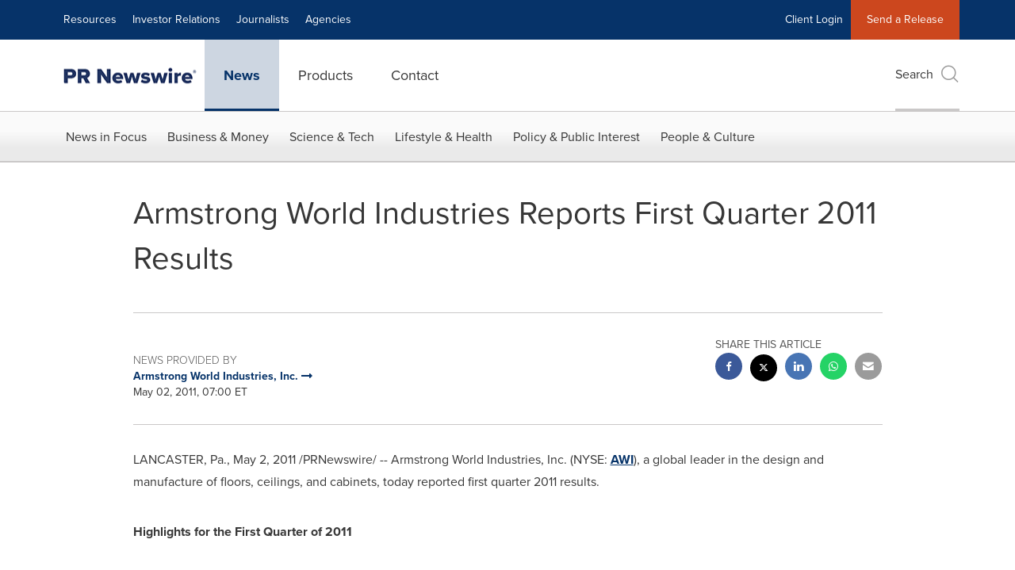

--- FILE ---
content_type: text/html; charset=UTF-8
request_url: https://www.prnewswire.com/news-releases/armstrong-world-industries-reports-first-quarter-2011-results-121076549.html
body_size: 33130
content:
<!doctype html>



<html lang="en">

<head>
  
        <meta charset="utf-8"/>
	    <meta content="IE=edge,chrome=1" http-equiv="X-UA-Compatible"/>
	    <meta name="viewport" content="width=device-width, initial-scale=1"/><link rel="icon" href="/content/dam/prnewswire/icons/2019-Q4-PRN-Icon-32-32.png" type="image/png"/>
    	<meta name="adobeLaunchScript" content="//assets.adobedtm.com/launch-ENb957f6e7383d4549b191e1190ed5476e.min"/>
		<script type="text/javascript" src="https://widgets.financialcontent.com/cision/stockquote.js" async></script>
	
 



<script src="https://code.jquery.com/jquery-3.5.0.min.js"></script>
<script src="https://fast.wistia.com/player.js" async></script>
<script src="https://fast.wistia.com/playlist.js" async></script> 
    
<link rel="stylesheet" href="/etc.clientlibs/prncom/clientlibs/newspage-clientlibs.min.css" type="text/css">





     
    
     
    <meta itemprop="description" content="/PRNewswire/ -- Armstrong World Industries, Inc. (NYSE: AWI), a global leader in the design and manufacture of floors, ceilings, and cabinets, today reported..."/>
    <meta name="description" content="/PRNewswire/ -- Armstrong World Industries, Inc. (NYSE: AWI), a global leader in the design and manufacture of floors, ceilings, and cabinets, today reported..."/>
    <!-- For structured data -->
    <meta itemprop="inLanguage" content="en-US"/>
    <!-- For language declaration -->
    <meta http-equiv="Content-Language" content="en-US"/>
    
    
        <link rel="icon" href="/content/dam/prnewswire/icons/2019-Q4-PRN-Icon-32-32.png" type="image/png"/>
    
    <title>Armstrong World Industries Reports First Quarter 2011 Results</title>
    <meta name="author" content="Armstrong World Industries, Inc."/>
    <meta name='Publisher' content="Cision PR Newswire"/>
    <meta name="msvalidate.01" content="9D28F7743C790DD88F2D9C7375EF7ED5"/>
    <meta name="p:domain_verify" content="7d052ac42aa9e7505635404745861994"/>
    <meta name="referrer" content="unsafe-url"/>
    <meta name="google-site-verification" content="xDAXH-iSoJ2LVjsJb88HI03rnWfjQ3sQcczI4-EGotQ"/>
    <meta name="naver-site-verification" content="0aaad19c909a94c1b1cf1e782a10f0a6d8e14fc0"/>
    <meta name='date' content="2011-05-02T07:00:00-04:00"/>
    <meta name="twitter:card" content="summary_large_image"/>
    
    
        <meta name="twitter:site" content="@PRNewswire"/>
    
    <meta name="twitter:title" content="Armstrong World Industries Reports First Quarter 2011 Results"/>
    <meta name="twitter:description" content="/PRNewswire/ -- Armstrong World Industries, Inc. (NYSE: AWI), a global leader in the design and manufacture of floors, ceilings, and cabinets, today reported..."/>
    
    <meta property="og:title" content="Armstrong World Industries Reports First Quarter 2011 Results"/>
    <meta property="og:type" content="article"/>
    <meta property="og:description" content="/PRNewswire/ -- Armstrong World Industries, Inc. (NYSE: AWI), a global leader in the design and manufacture of floors, ceilings, and cabinets, today reported..."/>
    
        
    
    
     
    <meta property="og:url" content="https://www.prnewswire.com/news-releases/armstrong-world-industries-reports-first-quarter-2011-results-121076549.html"/>
    
        
            <meta name="robots" content="noindex, follow"/>
        
        

    
    <meta id="sharingTitle" content="Armstrong World Industries Reports First Quarter 2011 Results"/>
    <meta id="sharingDesc" content="Armstrong World Industries Reports First Quarter 2011 Results"/>
     
    
    
    <!-- Additional Authorable Meta tags -->
    
    <script type="application/ld+json">
        {
            "@context": "https://schema.org",
            "@type": "NewsArticle",
            "mainEntityOfPage": {
                "@id": "https://www.prnewswire.com/news-releases/armstrong-world-industries-reports-first-quarter-2011-results-121076549.html"
            },
            "headline": "Armstrong World Industries Reports First Quarter 2011 Results",
            "image": [
                ""
            ],
            "datePublished": "2011-05-02T07:00:00-04:00",
            "dateModified": "2018-06-30T11:21:37-04:00",
            "description": "/PRNewswire/ -- Armstrong World Industries, Inc. (NYSE: AWI), a global leader in the design and manufacture of floors, ceilings, and cabinets, today reported...",
            "publisher": {
              "@type": "Organization",
              "name": "Cision PR Newswire",
              "logo": {
                "@type": "ImageObject",
                "url": "https://www.prnewswire.com/content/dam/prnewswire/homepage/prn_cision_logo_desktop.png"
              }
            }
        }
    </script>
 
			 	<style>
			 		
/* Style Definitions */
          span.prnews_span
          {
          font-size:8pt;
          font-family:"Arial";
          color:black;
          }
          span.prnews_wider
          {
          background-color:yellow;
          font-size:10pt;
          font-family:"courier new";
          color:black;
          margin:0in;
          margin-bottom:.0001pt;
          }
          a.prnews_a
          {
          color:blue;
          }
          li.prnews_li
          {
          font-size:8pt;
          font-family:"Arial";
          color:black;
          }
          p.prnews_p
          {
          font-size:8pt;
          font-family:"Arial";
          color:black;
          }

			 	</style>
		 	          

	

</head>


<body class="prncom prncom_news-releases prncom_news-releases_news-template-b prncom_news-releases_news-template-b_index inline-gallery-template news blue-theme">
<a href="https://www.cision.com/about/accessibility/" tabindex="0" class="skipNavLink screen-only">Accessibility Statement</a>
<a href="#main" tabindex="0" class="skipNavLink screen-only">Skip Navigation</a>
<div class="page-wrap">
  

<div>
			 

    <header class="main-header visible-lg-block prnewswire ">
    

 
<section class="nav-junior">
    <div class="container">
        <nav class="navbar navbar-junior" aria-label="primary">
                <div>
                    
                        
                        <ul class="nav navbar-nav"> 
                                <li>
                                <a href="/resources/" target="_self">Resources</a>
                              </li> 
                                <li>
                                <a href="/ir-website/" target="_self">Investor Relations</a>
                              </li> <li>
                           <a href="https://prnmedia.prnewswire.com/" target="_blank">Journalists</a>
                             </li>
                                 <li>
                           <a href="https://www.cision.com/agencies/?utm_medium=referral&utm_source=prnewswire&utm_content=product&utm_campaign=2023-prn-all-products-page" target="_blank">Agencies</a>
                             </li>
                                  </ul>
                    
                    
                        
                      <ul class="nav navbar-nav navbar-right"><li>
                                           <a href="https://app.prnewswire.com/login/auto" target="_blank">Client Login</a>
                                     </li>   <li class="bg-brand-secondary ">
                                    <a href="/account/online-membership-form/" target="_self">Send a Release</a>
                                </li>
                                 </ul>
                    
                </div>
        </nav>
    </div>
</section>
    <section class="nav-main">
    <div class="container">
        <nav class="navbar navbar-default" aria-label="secondary">
                <div class="navbar-header">
                    


<a class="navbar-brand" href="/" target="_self">
        
        
            
            <img class="img-responsive " src="/content/dam/prnewswire/homepage/prn_cision_logo_desktop.png" title="Return to PR Newswire homepage" alt="Return to PR Newswire homepage" loading="lazy" onerror="this.onerror=null; this.src=''"/>
            
            
        
    </a>
               </div>
               <div>
                    



	<ul class="nav navbar-nav">
		
			<li class="dropdown" id="news">
				
				
					<a href="/news-releases/" target="_self" data-subnav="news">News</a>
				
			</li>
		
			<li class="dropdown" id="products">
				
				
					<a href="/amplify-platform/" target="_self" data-subnav="products">Products</a>
				
			</li>
		
			<li class="dropdown" id="contact">
				
				
					<a href="/contact-us/" target="_self" data-subnav="contact">Contact</a>
				
			</li>
		
	</ul>

                </div>
				
                    <div>
					 
					   
					  		


	
	
			
		<script>
			var siteSearchProperties = '{"viewAllorglabelHtml":"Organizations <span>View all</span>","viewAllprodlabelHtml":null,"viewAllresourcelabelHtml":null,"newsReleasePrefix":null,"viewAllNewslabelHtml":null}';
			siteSearchProperties = JSON.parse(siteSearchProperties);
		</script>
	   		<div id="sitesearch">
	   		

	 <div class="pull-right">
          <button data-toggle="modal" data-target="#search-modal" class="search_btn">
              Search<span aria-hidden="true" class="btr bt-search bt-lg text-muted"></span>
             
             
            <input type="hidden" id="pathPrefix" name="pathPrefix"/>
            <input type="hidden" id="siteValue" name="siteValue" value="prnewswire"/>
            <input type="hidden" id="langValue" name="langValue" value="en"/>
        </button>
     </div>
 
 
 
 
 
 

<div class="modal fade modal-qs-search" id="search-modal" tabindex="-1">
          <div role="dialog" aria-modal="true" aria-label="Search" class="modal-dialog modal-lg">
            <div class="modal-content">
            <div class="col-sm-1 pull-right">
                <button type="button" class="close" data-dismiss="modal" aria-label="Close"><i class="btr bt-times"></i></button>
            </div>
              <div class="modal-body col-sm-10 col-sm-offset-1" tabindex="0">
                <form class="search-bar">
                  <div class="input-group">

                  	<input type="hidden" id="sitesearchurl" name="searchlink" value="/search/all/"/>
                  	<input type="hidden" id="prodsearchurl" name="prodsearchlink" value="/search/products/"/>
                  	<input type="hidden" id="resourcesearchurl" name="resourcesearchlink" value="/search/resources/"/>
                  	<input type="hidden" id="orgsearchurl" name="orgsearchlink" value="/search/organization/"/>
                  	<input type="hidden" id="allnewssearchurl" name="allnewssearchlink" value="/search/news/"/>
                  	<input type="hidden" id="enableQuickSearch" name="enableQuickSearch" value="true"/>

                  	<input type="hidden" id="newsVanityPathURL" name="newsVanityPathURL" value="/news/"/>
                      <input type="hidden" id="currentPagePathURL" name="currentPagePathURL" value="/content/prnewswire/us/en/news-releases"/>
                      <label class="search-label" id="SearchLabel" for="sitesearchbox">Search</label>
                  	 <span style="display: none" id="autopoplabel" aria-hidden="true">When typing in this field, a list of search results will appear and be automatically updated as you type.</span>
                      <div class="results-count sr-only" aria-live="assertive"></div>
                      <input type="text" id="sitesearchbox" name="Search" aria-controls="results" aria-haspopup="listbox" aria-expanded="false" aria-describedby="autopoplabel" autocomplete="off" aria-autocomplete="list" class="form-control form-search" placeholder="Search News Releases, Organizations, Resources, and Products"/>

                  </div>
                  <div class="qs-error">
                  </div>
                </form>
              <div class="qs-results-container">
                  <div class="qs-pending">
                    <div class="row">
                      <div class="col-sm-1">
                        <div class='uil-ring-css small'>
                          <div></div>
                        </div>
                      </div>
                      <div class="col-sm-11">
                        <p class="text-muted">Searching for your content...</p>
                      </div>
                    </div>
                  </div>
                  <div class="row">
                    <div class="col-sm-12">
                      <div class="qs-results" id="response-json">
                        <div class="media qs-no-results">
		                  <div class="media-left media-middle">
		                    <i class="btr bt-exclamation-circle bt-2x text-muted"></i>
		                  </div>
		                  <div class="media-body media-middle">
		                    <span><strong>No results found. Please change your search terms and try again.</strong></span>
		                  </div>
		                </div>

                        <div id="eraResponseJson"> </div>
                      </div>
                      
                    </div>
                  </div>
                </div>
              </div>
            </div>
          </div>
        </div>
	
	   		</div>
		

		

					   
					  	                   
					
					</div>
				
           </nav>
           
    </div>
</section>

    
                <div class="navigation-menu" id="sub-nav-tier" style="display: none;">
                    <div class="nav-subnav hidden-xs">
						<div class="container">
							
								
									<nav class="navbar news" id="mainNav-news" style="display: none;" aria-label="news">
										
											
											

  <ul class="nav nav-pills tier-two  ">
    
      
        
          
          
          
            <li class="nav-dropdown dropdown fw nav-title">
              <a class="dropdown-toggle" href="#" role="button" data-toggle="dropdown" tabindex="0" aria-expanded="false" aria-controls="1-submenu" title="News in Focus"> News in Focus </a>
              
                
                  
                  <ul class="dropdown-menu tier-three" id="1-submenu">
                    <li class="row">
                      <div class="col-sm-12">
                        <div class="nav-list-item">
                          
	
	
	
	
		
		
			
				<div class="col-sm-4">
					<ul class="nav-tier col_item col_item_list2">
						<li><h2><a href="/news-releases/" data-omniture="{&quot;SubNavigationLink&quot;:&quot;NR | News in Focus | Browse News Releases&quot;,&quot;FormSubNavBar&quot;:&quot;true&quot;}" class="media-heading omniture-subnav" style="font-weight:bold">Browse News Releases</a></h2></li>
						
							
							
	
		<li>
			<a class="omniture-subnav" href="/news-releases/news-releases-list/" data-omniture="{&quot;SubNavigationLink&quot;:&quot;&quot;,&quot;FormSubNavBar&quot;:&quot;true&quot;}">All News Releases
			</a>
		</li>
	
		<li>
			<a class="omniture-subnav" href="/news-releases/all-public-company-news/" data-omniture="{&quot;SubNavigationLink&quot;:&quot;&quot;,&quot;FormSubNavBar&quot;:&quot;true&quot;}">All Public Company
			</a>
		</li>
	
		<li>
			<a class="omniture-subnav" href="/news-releases/english-releases/" data-omniture="{&quot;SubNavigationLink&quot;:&quot;&quot;,&quot;FormSubNavBar&quot;:&quot;true&quot;}">English-only
			</a>
		</li>
	

						


						
							
								
								
									<li><h2><a class="media-heading omniture-subnav" href="/news-releases/" data-omniture="{&quot;SubNavigationLink&quot;:&quot;NR | News in Focus | Browse News Releases | News Releases Overview&quot;,&quot;FormSubNavBar&quot;:&quot;true&quot;}">News Releases Overview</a></h2></li>
								
							
							
						
						
						
					</ul>
				</div>
			
		
			
				<div class="col-sm-4">
					<ul class="nav-tier col_item col_item_list2">
						<li><h2><a href="/news-releases/multimedia/" data-omniture="{&quot;SubNavigationLink&quot;:&quot;NR | News in Focus | Multimedia Gallery&quot;,&quot;FormSubNavBar&quot;:&quot;true&quot;}" class="media-heading omniture-subnav" style="font-weight:bold">Multimedia Gallery</a></h2></li>
						
							
							
	
		<li>
			<a class="omniture-subnav" href="/news-releases/multimedia/multimedia-list/" data-omniture="{&quot;SubNavigationLink&quot;:&quot;&quot;,&quot;FormSubNavBar&quot;:&quot;true&quot;}">All Multimedia
			</a>
		</li>
	
		<li>
			<a class="omniture-subnav" href="/news-releases/photos/photos-list/" data-omniture="{&quot;SubNavigationLink&quot;:&quot;&quot;,&quot;FormSubNavBar&quot;:&quot;true&quot;}">All Photos
			</a>
		</li>
	
		<li>
			<a class="omniture-subnav" href="/news-releases/videos/videos-list/" data-omniture="{&quot;SubNavigationLink&quot;:&quot;&quot;,&quot;FormSubNavBar&quot;:&quot;true&quot;}">All Videos
			</a>
		</li>
	

						


						
							
								
									<li><h2><a class="media-heading omniture-subnav" href="/news-releases/multimedia/" data-omniture="{&quot;SubNavigationLink&quot;:&quot;NR | News in Focus | Multimedia Gallery | Multimedia Gallery Overview&quot;,&quot;FormSubNavBar&quot;:&quot;true&quot;}"> Multimedia Gallery Overview</a></h2></li>
								
								
							
							
						
						
						
					</ul>
				</div>
			
		
			
				<div class="col-sm-4">
					<ul class="nav-tier col_item col_item_list2">
						<li><h2><a href="/news-releases/latest-news-topics/" data-omniture="{&quot;SubNavigationLink&quot;:&quot;NR | News in Focus | Trending Topics&quot;,&quot;FormSubNavBar&quot;:&quot;true&quot;}" class="media-heading omniture-subnav" style="font-weight:bold">Trending Topics</a></h2></li>
						
							
							
	
		<li>
			<a class="omniture-subnav" href="/news-releases/latest-news-topics/" data-omniture="{&quot;SubNavigationLink&quot;:&quot;&quot;,&quot;FormSubNavBar&quot;:&quot;true&quot;}">All Trending Topics
			</a>
		</li>
	

						


						
						
						
					</ul>
				</div>
			
		
	


                        </div>
                      </div>
                    </li>
                  </ul>
                
              
              
            </li>
          
        
          
          
          
            <li class="nav-dropdown dropdown fw nav-title">
              <a class="dropdown-toggle" href="#" role="button" data-toggle="dropdown" tabindex="0" aria-expanded="false" aria-controls="2-submenu" title="Business &amp; Money"> Business &amp; Money </a>
              
              
                
                  
                  <ul class="dropdown-menu tier-three">
    <li class="row">
        <ul class="nav-tier">
                                                        <li><h2><a href="/news-releases/automotive-transportation-latest-news/" class="media-heading omniture-subnav" data-omniture="{&quot;SubNavigationLink&quot;:&quot;Business &amp; Money&quot;,&quot;FormSubNavBar&quot;:&quot;true&quot;}">Auto &amp; Transportation</a></h2></li><li><a class="omniture-subnav" href="/news-releases/automotive-transportation-latest-news/automotive-transportation-latest-news-list/" data-omniture="{&quot;SubNavigationLink&quot;:&quot;NR | Business &amp; Money | Auto &amp; Transportation |  &quot;,&quot;FormSubNavBar&quot;:&quot;true&quot;}">All Automotive &amp; Transportation
        </a></li><li><a class="omniture-subnav" href="/news-releases/automotive-transportation-latest-news/aerospace-defense-list/" data-omniture="{&quot;SubNavigationLink&quot;:&quot;NR | Business &amp; Money | Auto &amp; Transportation | Aerospace, Defense &quot;,&quot;FormSubNavBar&quot;:&quot;true&quot;}">Aerospace, Defense
        </a></li><li><a class="omniture-subnav" href="/news-releases/automotive-transportation-latest-news/air-freight-list/" data-omniture="{&quot;SubNavigationLink&quot;:&quot;NR | Business &amp; Money | Auto &amp; Transportation | Air Freight &quot;,&quot;FormSubNavBar&quot;:&quot;true&quot;}">Air Freight
        </a></li><li><a class="omniture-subnav" href="/news-releases/automotive-transportation-latest-news/airlines-aviation-list/" data-omniture="{&quot;SubNavigationLink&quot;:&quot;NR | Business &amp; Money | Auto &amp; Transportation | Airlines &amp; Aviation &quot;,&quot;FormSubNavBar&quot;:&quot;true&quot;}">Airlines &amp; Aviation
        </a></li><li><a class="omniture-subnav" href="/news-releases/automotive-transportation-latest-news/automotive-list/" data-omniture="{&quot;SubNavigationLink&quot;:&quot;NR | Business &amp; Money | Auto &amp; Transportation | Automotive &quot;,&quot;FormSubNavBar&quot;:&quot;true&quot;}">Automotive
        </a></li><li><a class="omniture-subnav" href="/news-releases/automotive-transportation-latest-news/maritime-shipbuilding-list/" data-omniture="{&quot;SubNavigationLink&quot;:&quot;NR | Business &amp; Money | Auto &amp; Transportation | Maritime &amp; Shipbuilding &quot;,&quot;FormSubNavBar&quot;:&quot;true&quot;}">Maritime &amp; Shipbuilding
        </a></li><li><a class="omniture-subnav" href="/news-releases/automotive-transportation-latest-news/railroads-and-intermodal-transportation-list/" data-omniture="{&quot;SubNavigationLink&quot;:&quot;NR | Business &amp; Money | Auto &amp; Transportation | Railroads and Intermodal Transportation &quot;,&quot;FormSubNavBar&quot;:&quot;true&quot;}">Railroads and Intermodal Transportation
        </a></li><li><a class="omniture-subnav" href="/news-releases/automotive-transportation-latest-news/supply-chain-logistics-list/" data-omniture="{&quot;SubNavigationLink&quot;:&quot;NR | Business &amp; Money | Auto &amp; Transportation | Supply Chain/Logistics &quot;,&quot;FormSubNavBar&quot;:&quot;true&quot;}">Supply Chain/Logistics
        </a></li><li><a class="omniture-subnav" href="/news-releases/automotive-transportation-latest-news/transportation-trucking-railroad-list/" data-omniture="{&quot;SubNavigationLink&quot;:&quot;NR | Business &amp; Money | Auto &amp; Transportation | Transportation, Trucking &amp; Railroad &quot;,&quot;FormSubNavBar&quot;:&quot;true&quot;}">Transportation, Trucking &amp; Railroad
        </a></li><li><a class="omniture-subnav" href="/news-releases/automotive-transportation-latest-news/travel-list/" data-omniture="{&quot;SubNavigationLink&quot;:&quot;NR | Business &amp; Money | Auto &amp; Transportation | Travel &quot;,&quot;FormSubNavBar&quot;:&quot;true&quot;}">Travel
        </a></li><li><a class="omniture-subnav" href="/news-releases/automotive-transportation-latest-news/trucking-and-road-transportation-list/" data-omniture="{&quot;SubNavigationLink&quot;:&quot;NR | Business &amp; Money | Auto &amp; Transportation | Trucking and Road Transportation &quot;,&quot;FormSubNavBar&quot;:&quot;true&quot;}">Trucking and Road Transportation
        </a></li><li><h2><a class="media-heading omniture-subnav" href="/news-releases/automotive-transportation-latest-news/" data-omniture="{&quot;SubNavigationLink&quot;:&quot;NR | Business &amp; Money | Auto &amp; Transportation | Auto &amp; Transportation Overview &quot;,&quot;FormSubNavBar&quot;:&quot;true&quot;}">Auto &amp; Transportation Overview</a></h2></li><li><h2><a class="media-heading omniture-subnav" href="/news-releases/automotive-transportation-latest-news/automotive-transportation-latest-news-list/" data-omniture="{&quot;SubNavigationLink&quot;:&quot;NR | Business &amp; Money | Auto &amp; Transportation | View All Auto &amp; Transportation  &quot;,&quot;FormSubNavBar&quot;:&quot;true&quot;}">View All Auto &amp; Transportation </a></h2></li></ul>
        <ul class="nav-tier">
                                                        <li><h2><a href="/news-releases/business-technology-latest-news/" class="media-heading omniture-subnav" data-omniture="{&quot;SubNavigationLink&quot;:&quot;Business &amp; Money&quot;,&quot;FormSubNavBar&quot;:&quot;true&quot;}">Business Technology</a></h2></li><li><a class="omniture-subnav" href="/news-releases/business-technology-latest-news/business-technology-latest-news-list/" data-omniture="{&quot;SubNavigationLink&quot;:&quot;NR | Business &amp; Money | Business Technology |  &quot;,&quot;FormSubNavBar&quot;:&quot;true&quot;}">All Business Technology
        </a></li><li><a class="omniture-subnav" href="/news-releases/business-technology-latest-news/blockchain-list/" data-omniture="{&quot;SubNavigationLink&quot;:&quot;NR | Business &amp; Money | Business Technology | Blockchain &quot;,&quot;FormSubNavBar&quot;:&quot;true&quot;}">Blockchain
        </a></li><li><a class="omniture-subnav" href="/news-releases/business-technology-latest-news/broadcast-tech-list/" data-omniture="{&quot;SubNavigationLink&quot;:&quot;NR | Business &amp; Money | Business Technology | Broadcast Tech &quot;,&quot;FormSubNavBar&quot;:&quot;true&quot;}">Broadcast Tech
        </a></li><li><a class="omniture-subnav" href="/news-releases/business-technology-latest-news/computer-electronics-list/" data-omniture="{&quot;SubNavigationLink&quot;:&quot;NR | Business &amp; Money | Business Technology | Computer &amp; Electronics &quot;,&quot;FormSubNavBar&quot;:&quot;true&quot;}">Computer &amp; Electronics
        </a></li><li><a class="omniture-subnav" href="/news-releases/business-technology-latest-news/computer-hardware-list/" data-omniture="{&quot;SubNavigationLink&quot;:&quot;NR | Business &amp; Money | Business Technology | Computer Hardware &quot;,&quot;FormSubNavBar&quot;:&quot;true&quot;}">Computer Hardware
        </a></li><li><a class="omniture-subnav" href="/news-releases/business-technology-latest-news/computer-software-list/" data-omniture="{&quot;SubNavigationLink&quot;:&quot;NR | Business &amp; Money | Business Technology | Computer Software &quot;,&quot;FormSubNavBar&quot;:&quot;true&quot;}">Computer Software
        </a></li><li><a class="omniture-subnav" href="/news-releases/business-technology-latest-news/data-analytics-list/" data-omniture="{&quot;SubNavigationLink&quot;:&quot;NR | Business &amp; Money | Business Technology | Data Analytics &quot;,&quot;FormSubNavBar&quot;:&quot;true&quot;}">Data Analytics
        </a></li><li><a class="omniture-subnav" href="/news-releases/business-technology-latest-news/electronic-commerce-list/" data-omniture="{&quot;SubNavigationLink&quot;:&quot;NR | Business &amp; Money | Business Technology | Electronic Commerce &quot;,&quot;FormSubNavBar&quot;:&quot;true&quot;}">Electronic Commerce
        </a></li><li><a class="omniture-subnav" href="/news-releases/business-technology-latest-news/electronic-components-list/" data-omniture="{&quot;SubNavigationLink&quot;:&quot;NR | Business &amp; Money | Business Technology | Electronic Components &quot;,&quot;FormSubNavBar&quot;:&quot;true&quot;}">Electronic Components
        </a></li><li><a class="omniture-subnav" href="/news-releases/business-technology-latest-news/electronic-design-automation-list/" data-omniture="{&quot;SubNavigationLink&quot;:&quot;NR | Business &amp; Money | Business Technology | Electronic Design Automation &quot;,&quot;FormSubNavBar&quot;:&quot;true&quot;}">Electronic Design Automation
        </a></li><li><a class="omniture-subnav" href="/news-releases/business-technology-latest-news/financial-technology-list/" data-omniture="{&quot;SubNavigationLink&quot;:&quot;NR | Business &amp; Money | Business Technology | Financial Technology &quot;,&quot;FormSubNavBar&quot;:&quot;true&quot;}">Financial Technology
        </a></li><li><a class="omniture-subnav" href="/news-releases/business-technology-latest-news/high-tech-security-list/" data-omniture="{&quot;SubNavigationLink&quot;:&quot;NR | Business &amp; Money | Business Technology | High Tech Security &quot;,&quot;FormSubNavBar&quot;:&quot;true&quot;}">High Tech Security
        </a></li><li><a class="omniture-subnav" href="/news-releases/business-technology-latest-news/internet-technology-list/" data-omniture="{&quot;SubNavigationLink&quot;:&quot;NR | Business &amp; Money | Business Technology | Internet Technology &quot;,&quot;FormSubNavBar&quot;:&quot;true&quot;}">Internet Technology
        </a></li><li><a class="omniture-subnav" href="/news-releases/business-technology-latest-news/nanotechnology-list/" data-omniture="{&quot;SubNavigationLink&quot;:&quot;NR | Business &amp; Money | Business Technology | Nanotechnology &quot;,&quot;FormSubNavBar&quot;:&quot;true&quot;}">Nanotechnology
        </a></li><li><a class="omniture-subnav" href="/news-releases/business-technology-latest-news/networks-list/" data-omniture="{&quot;SubNavigationLink&quot;:&quot;NR | Business &amp; Money | Business Technology | Networks &quot;,&quot;FormSubNavBar&quot;:&quot;true&quot;}">Networks
        </a></li><li><a class="omniture-subnav" href="/news-releases/business-technology-latest-news/peripherals-list/" data-omniture="{&quot;SubNavigationLink&quot;:&quot;NR | Business &amp; Money | Business Technology | Peripherals &quot;,&quot;FormSubNavBar&quot;:&quot;true&quot;}">Peripherals
        </a></li><li><a class="omniture-subnav" href="/news-releases/business-technology-latest-news/semiconductors-list/" data-omniture="{&quot;SubNavigationLink&quot;:&quot;NR | Business &amp; Money | Business Technology | Semiconductors &quot;,&quot;FormSubNavBar&quot;:&quot;true&quot;}">Semiconductors
        </a></li><li><h2><a class="media-heading omniture-subnav" href="/news-releases/business-technology-latest-news/" data-omniture="{&quot;SubNavigationLink&quot;:&quot;NR | Business &amp; Money | Business Technology | Business Technology Overview &quot;,&quot;FormSubNavBar&quot;:&quot;true&quot;}">Business Technology Overview</a></h2></li><li><h2><a class="media-heading omniture-subnav" href="/news-releases/business-technology-latest-news/business-technology-latest-news-list/" data-omniture="{&quot;SubNavigationLink&quot;:&quot;NR | Business &amp; Money | Business Technology | View All Business Technology  &quot;,&quot;FormSubNavBar&quot;:&quot;true&quot;}">View All Business Technology </a></h2></li></ul>
        <ul class="nav-tier">
                                                        <li><h2><a href="/news-releases/entertainment-media-latest-news/" class="media-heading omniture-subnav" data-omniture="{&quot;SubNavigationLink&quot;:&quot;Business &amp; Money&quot;,&quot;FormSubNavBar&quot;:&quot;true&quot;}">Entertain­ment &amp; Media</a></h2></li><li><a class="omniture-subnav" href="/news-releases/entertainment-media-latest-news/entertainment-media-latest-news-list/" data-omniture="{&quot;SubNavigationLink&quot;:&quot;NR | Business &amp; Money | Entertain­ment &amp; Media |  &quot;,&quot;FormSubNavBar&quot;:&quot;true&quot;}">All Entertain­ment &amp; Media
        </a></li><li><a class="omniture-subnav" href="/news-releases/entertainment-media-latest-news/advertising-list/" data-omniture="{&quot;SubNavigationLink&quot;:&quot;NR | Business &amp; Money | Entertain­ment &amp; Media | Advertising &quot;,&quot;FormSubNavBar&quot;:&quot;true&quot;}">Advertising
        </a></li><li><a class="omniture-subnav" href="/news-releases/entertainment-media-latest-news/art-list/" data-omniture="{&quot;SubNavigationLink&quot;:&quot;NR | Business &amp; Money | Entertain­ment &amp; Media | Art &quot;,&quot;FormSubNavBar&quot;:&quot;true&quot;}">Art
        </a></li><li><a class="omniture-subnav" href="/news-releases/entertainment-media-latest-news/books-list/" data-omniture="{&quot;SubNavigationLink&quot;:&quot;NR | Business &amp; Money | Entertain­ment &amp; Media | Books &quot;,&quot;FormSubNavBar&quot;:&quot;true&quot;}">Books
        </a></li><li><a class="omniture-subnav" href="/news-releases/entertainment-media-latest-news/entertainment-list/" data-omniture="{&quot;SubNavigationLink&quot;:&quot;NR | Business &amp; Money | Entertain­ment &amp; Media | Entertainment &quot;,&quot;FormSubNavBar&quot;:&quot;true&quot;}">Entertainment
        </a></li><li><a class="omniture-subnav" href="/news-releases/entertainment-media-latest-news/film-and-motion-picture-list/" data-omniture="{&quot;SubNavigationLink&quot;:&quot;NR | Business &amp; Money | Entertain­ment &amp; Media | Film and Motion Picture &quot;,&quot;FormSubNavBar&quot;:&quot;true&quot;}">Film and Motion Picture
        </a></li><li><a class="omniture-subnav" href="/news-releases/entertainment-media-latest-news/magazines-list/" data-omniture="{&quot;SubNavigationLink&quot;:&quot;NR | Business &amp; Money | Entertain­ment &amp; Media | Magazines &quot;,&quot;FormSubNavBar&quot;:&quot;true&quot;}">Magazines
        </a></li><li><a class="omniture-subnav" href="/news-releases/entertainment-media-latest-news/music-list/" data-omniture="{&quot;SubNavigationLink&quot;:&quot;NR | Business &amp; Money | Entertain­ment &amp; Media | Music &quot;,&quot;FormSubNavBar&quot;:&quot;true&quot;}">Music
        </a></li><li><a class="omniture-subnav" href="/news-releases/entertainment-media-latest-news/publishing-information-services-list/" data-omniture="{&quot;SubNavigationLink&quot;:&quot;NR | Business &amp; Money | Entertain­ment &amp; Media | Publishing &amp; Information Services &quot;,&quot;FormSubNavBar&quot;:&quot;true&quot;}">Publishing &amp; Information Services
        </a></li><li><a class="omniture-subnav" href="/news-releases/entertainment-media-latest-news/radio-list/" data-omniture="{&quot;SubNavigationLink&quot;:&quot;NR | Business &amp; Money | Entertain­ment &amp; Media | Radio &amp; Podcast &quot;,&quot;FormSubNavBar&quot;:&quot;true&quot;}">Radio &amp; Podcast
        </a></li><li><a class="omniture-subnav" href="/news-releases/entertainment-media-latest-news/television-list/" data-omniture="{&quot;SubNavigationLink&quot;:&quot;NR | Business &amp; Money | Entertain­ment &amp; Media | Television &quot;,&quot;FormSubNavBar&quot;:&quot;true&quot;}">Television
        </a></li><li><h2><a class="media-heading omniture-subnav" href="/news-releases/entertainment-media-latest-news/" data-omniture="{&quot;SubNavigationLink&quot;:&quot;NR | Business &amp; Money | Entertain­ment &amp; Media | Entertain­ment &amp; Media Overview &quot;,&quot;FormSubNavBar&quot;:&quot;true&quot;}">Entertain­ment &amp; Media Overview</a></h2></li><li><h2><a class="media-heading omniture-subnav" href="/news-releases/entertainment-media-latest-news/entertainment-media-latest-news-list/" data-omniture="{&quot;SubNavigationLink&quot;:&quot;NR | Business &amp; Money | Entertain­ment &amp; Media | View All Entertain­ment &amp; Media  &quot;,&quot;FormSubNavBar&quot;:&quot;true&quot;}">View All Entertain­ment &amp; Media </a></h2></li></ul>
        <ul class="nav-tier">
                                                        <li><h2><a href="/news-releases/financial-services-latest-news/" class="media-heading omniture-subnav" data-omniture="{&quot;SubNavigationLink&quot;:&quot;Business &amp; Money&quot;,&quot;FormSubNavBar&quot;:&quot;true&quot;}">Financial Services &amp; Investing</a></h2></li><li><a class="omniture-subnav" href="/news-releases/financial-services-latest-news/financial-services-latest-news-list/" data-omniture="{&quot;SubNavigationLink&quot;:&quot;NR | Business &amp; Money | Financial Services &amp; Investing |  &quot;,&quot;FormSubNavBar&quot;:&quot;true&quot;}">All Financial Services &amp; Investing
        </a></li><li><a class="omniture-subnav" href="/news-releases/financial-services-latest-news/accounting-news-issues-list/" data-omniture="{&quot;SubNavigationLink&quot;:&quot;NR | Business &amp; Money | Financial Services &amp; Investing | Accounting News &amp; Issues &quot;,&quot;FormSubNavBar&quot;:&quot;true&quot;}">Accounting News &amp; Issues
        </a></li><li><a class="omniture-subnav" href="/news-releases/financial-services-latest-news/acquisitions-mergers-and-takeovers-list/" data-omniture="{&quot;SubNavigationLink&quot;:&quot;NR | Business &amp; Money | Financial Services &amp; Investing | Acquisitions, Mergers and Takeovers &quot;,&quot;FormSubNavBar&quot;:&quot;true&quot;}">Acquisitions, Mergers and Takeovers
        </a></li><li><a class="omniture-subnav" href="/news-releases/financial-services-latest-news/banking-financial-services-list/" data-omniture="{&quot;SubNavigationLink&quot;:&quot;NR | Business &amp; Money | Financial Services &amp; Investing | Banking &amp; Financial Services &quot;,&quot;FormSubNavBar&quot;:&quot;true&quot;}">Banking &amp; Financial Services
        </a></li><li><a class="omniture-subnav" href="/news-releases/financial-services-latest-news/bankruptcy-list/" data-omniture="{&quot;SubNavigationLink&quot;:&quot;NR | Business &amp; Money | Financial Services &amp; Investing | Bankruptcy &quot;,&quot;FormSubNavBar&quot;:&quot;true&quot;}">Bankruptcy
        </a></li><li><a class="omniture-subnav" href="/news-releases/financial-services-latest-news/bond-stock-ratings-list/" data-omniture="{&quot;SubNavigationLink&quot;:&quot;NR | Business &amp; Money | Financial Services &amp; Investing | Bond &amp; Stock Ratings &quot;,&quot;FormSubNavBar&quot;:&quot;true&quot;}">Bond &amp; Stock Ratings
        </a></li><li><a class="omniture-subnav" href="/news-releases/financial-services-latest-news/conference-call-announcements-list/" data-omniture="{&quot;SubNavigationLink&quot;:&quot;NR | Business &amp; Money | Financial Services &amp; Investing | Conference Call Announcements &quot;,&quot;FormSubNavBar&quot;:&quot;true&quot;}">Conference Call Announcements
        </a></li><li><a class="omniture-subnav" href="/news-releases/financial-services-latest-news/contracts-list/" data-omniture="{&quot;SubNavigationLink&quot;:&quot;NR | Business &amp; Money | Financial Services &amp; Investing | Contracts &quot;,&quot;FormSubNavBar&quot;:&quot;true&quot;}">Contracts
        </a></li><li><a class="omniture-subnav" href="/news-releases/financial-services-latest-news/cryptocurrency-list/" data-omniture="{&quot;SubNavigationLink&quot;:&quot;NR | Business &amp; Money | Financial Services &amp; Investing | Cryptocurrency &quot;,&quot;FormSubNavBar&quot;:&quot;true&quot;}">Cryptocurrency
        </a></li><li><a class="omniture-subnav" href="/news-releases/financial-services-latest-news/dividends-list/" data-omniture="{&quot;SubNavigationLink&quot;:&quot;NR | Business &amp; Money | Financial Services &amp; Investing | Dividends &quot;,&quot;FormSubNavBar&quot;:&quot;true&quot;}">Dividends
        </a></li><li><a class="omniture-subnav" href="/news-releases/financial-services-latest-news/earnings-list/" data-omniture="{&quot;SubNavigationLink&quot;:&quot;NR | Business &amp; Money | Financial Services &amp; Investing | Earnings &quot;,&quot;FormSubNavBar&quot;:&quot;true&quot;}">Earnings
        </a></li><li><a class="omniture-subnav" href="/news-releases/financial-services-latest-news/earnings-forecasts-projections-list/" data-omniture="{&quot;SubNavigationLink&quot;:&quot;NR | Business &amp; Money | Financial Services &amp; Investing | Earnings Forecasts &amp; Projections &quot;,&quot;FormSubNavBar&quot;:&quot;true&quot;}">Earnings Forecasts &amp; Projections
        </a></li><li><a class="omniture-subnav" href="/news-releases/financial-services-latest-news/financing-agreements-list/" data-omniture="{&quot;SubNavigationLink&quot;:&quot;NR | Business &amp; Money | Financial Services &amp; Investing | Financing Agreements &quot;,&quot;FormSubNavBar&quot;:&quot;true&quot;}">Financing Agreements
        </a></li><li><a class="omniture-subnav" href="/news-releases/financial-services-latest-news/insurance-list/" data-omniture="{&quot;SubNavigationLink&quot;:&quot;NR | Business &amp; Money | Financial Services &amp; Investing | Insurance &quot;,&quot;FormSubNavBar&quot;:&quot;true&quot;}">Insurance
        </a></li><li><a class="omniture-subnav" href="/news-releases/financial-services-latest-news/investment-opinions-list/" data-omniture="{&quot;SubNavigationLink&quot;:&quot;NR | Business &amp; Money | Financial Services &amp; Investing | Investments Opinions &quot;,&quot;FormSubNavBar&quot;:&quot;true&quot;}">Investments Opinions
        </a></li><li><a class="omniture-subnav" href="/news-releases/financial-services-latest-news/joint-ventures-list/" data-omniture="{&quot;SubNavigationLink&quot;:&quot;NR | Business &amp; Money | Financial Services &amp; Investing | Joint Ventures &quot;,&quot;FormSubNavBar&quot;:&quot;true&quot;}">Joint Ventures
        </a></li><li><a class="omniture-subnav" href="/news-releases/financial-services-latest-news/mutual-funds-list/" data-omniture="{&quot;SubNavigationLink&quot;:&quot;NR | Business &amp; Money | Financial Services &amp; Investing | Mutual Funds &quot;,&quot;FormSubNavBar&quot;:&quot;true&quot;}">Mutual Funds
        </a></li><li><a class="omniture-subnav" href="/news-releases/financial-services-latest-news/private-placement-list/" data-omniture="{&quot;SubNavigationLink&quot;:&quot;NR | Business &amp; Money | Financial Services &amp; Investing | Private Placement &quot;,&quot;FormSubNavBar&quot;:&quot;true&quot;}">Private Placement
        </a></li><li><a class="omniture-subnav" href="/news-releases/financial-services-latest-news/real-estate-list/" data-omniture="{&quot;SubNavigationLink&quot;:&quot;NR | Business &amp; Money | Financial Services &amp; Investing | Real Estate &quot;,&quot;FormSubNavBar&quot;:&quot;true&quot;}">Real Estate
        </a></li><li><a class="omniture-subnav" href="/news-releases/financial-services-latest-news/restructuring-recapitalization-list/" data-omniture="{&quot;SubNavigationLink&quot;:&quot;NR | Business &amp; Money | Financial Services &amp; Investing | Restructuring &amp; Recapitalization &quot;,&quot;FormSubNavBar&quot;:&quot;true&quot;}">Restructuring &amp; Recapitalization
        </a></li><li><a class="omniture-subnav" href="/news-releases/financial-services-latest-news/sales-reports-list/" data-omniture="{&quot;SubNavigationLink&quot;:&quot;NR | Business &amp; Money | Financial Services &amp; Investing | Sales Reports &quot;,&quot;FormSubNavBar&quot;:&quot;true&quot;}">Sales Reports
        </a></li><li><a class="omniture-subnav" href="/news-releases/financial-services-latest-news/shareholder-activism-list/" data-omniture="{&quot;SubNavigationLink&quot;:&quot;NR | Business &amp; Money | Financial Services &amp; Investing | Shareholder Activism &quot;,&quot;FormSubNavBar&quot;:&quot;true&quot;}">Shareholder Activism
        </a></li><li><a class="omniture-subnav" href="/news-releases/financial-services-latest-news/shareholder-meetings-list/" data-omniture="{&quot;SubNavigationLink&quot;:&quot;NR | Business &amp; Money | Financial Services &amp; Investing | Shareholder Meetings &quot;,&quot;FormSubNavBar&quot;:&quot;true&quot;}">Shareholder Meetings
        </a></li><li><a class="omniture-subnav" href="/news-releases/financial-services-latest-news/stock-offering-list/" data-omniture="{&quot;SubNavigationLink&quot;:&quot;NR | Business &amp; Money | Financial Services &amp; Investing | Stock Offering &quot;,&quot;FormSubNavBar&quot;:&quot;true&quot;}">Stock Offering
        </a></li><li><a class="omniture-subnav" href="/news-releases/financial-services-latest-news/stock-split-list/" data-omniture="{&quot;SubNavigationLink&quot;:&quot;NR | Business &amp; Money | Financial Services &amp; Investing | Stock Split &quot;,&quot;FormSubNavBar&quot;:&quot;true&quot;}">Stock Split
        </a></li><li><a class="omniture-subnav" href="/news-releases/financial-services-latest-news/venture-capital-list/" data-omniture="{&quot;SubNavigationLink&quot;:&quot;NR | Business &amp; Money | Financial Services &amp; Investing | Venture Capital &quot;,&quot;FormSubNavBar&quot;:&quot;true&quot;}">Venture Capital
        </a></li><li><h2><a class="media-heading omniture-subnav" href="/news-releases/financial-services-latest-news/" data-omniture="{&quot;SubNavigationLink&quot;:&quot;NR | Business &amp; Money | Financial Services &amp; Investing | Financial Services &amp; Investing Overview &quot;,&quot;FormSubNavBar&quot;:&quot;true&quot;}">Financial Services &amp; Investing Overview</a></h2></li><li><h2><a class="media-heading omniture-subnav" href="/news-releases/financial-services-latest-news/financial-services-latest-news-list/" data-omniture="{&quot;SubNavigationLink&quot;:&quot;NR | Business &amp; Money | Financial Services &amp; Investing | View All Financial Services &amp; Investing  &quot;,&quot;FormSubNavBar&quot;:&quot;true&quot;}">View All Financial Services &amp; Investing </a></h2></li></ul>
        <ul class="nav-tier">
                                                        <li><h2><a href="/news-releases/general-business-latest-news/" class="media-heading omniture-subnav" data-omniture="{&quot;SubNavigationLink&quot;:&quot;Business &amp; Money&quot;,&quot;FormSubNavBar&quot;:&quot;true&quot;}">General Business</a></h2></li><li><a class="omniture-subnav" href="/news-releases/general-business-latest-news/general-business-latest-news-list/" data-omniture="{&quot;SubNavigationLink&quot;:&quot;NR | Business &amp; Money | General Business |  &quot;,&quot;FormSubNavBar&quot;:&quot;true&quot;}">All General Business
        </a></li><li><a class="omniture-subnav" href="/news-releases/general-business-latest-news/awards-list/" data-omniture="{&quot;SubNavigationLink&quot;:&quot;NR | Business &amp; Money | General Business | Awards &quot;,&quot;FormSubNavBar&quot;:&quot;true&quot;}">Awards
        </a></li><li><a class="omniture-subnav" href="/news-releases/general-business-latest-news/commercial-real-estate-list/" data-omniture="{&quot;SubNavigationLink&quot;:&quot;NR | Business &amp; Money | General Business | Commercial Real Estate &quot;,&quot;FormSubNavBar&quot;:&quot;true&quot;}">Commercial Real Estate
        </a></li><li><a class="omniture-subnav" href="/news-releases/general-business-latest-news/corporate-expansion-list/" data-omniture="{&quot;SubNavigationLink&quot;:&quot;NR | Business &amp; Money | General Business | Corporate Expansion &quot;,&quot;FormSubNavBar&quot;:&quot;true&quot;}">Corporate Expansion
        </a></li><li><a class="omniture-subnav" href="/news-releases/general-business-latest-news/earnings-list/" data-omniture="{&quot;SubNavigationLink&quot;:&quot;NR | Business &amp; Money | General Business | Earnings &quot;,&quot;FormSubNavBar&quot;:&quot;true&quot;}">Earnings
        </a></li><li><a class="omniture-subnav" href="/news-releases/general-business-latest-news/environmental-social-governance-list/" data-omniture="{&quot;SubNavigationLink&quot;:&quot;NR | Business &amp; Money | General Business | Environmental, Social and Governance (ESG) &quot;,&quot;FormSubNavBar&quot;:&quot;true&quot;}">Environmental, Social and Governance (ESG)
        </a></li><li><a class="omniture-subnav" href="/news-releases/general-business-latest-news/human-resource-workforce-management-list/" data-omniture="{&quot;SubNavigationLink&quot;:&quot;NR | Business &amp; Money | General Business | Human Resource &amp; Workforce Management &quot;,&quot;FormSubNavBar&quot;:&quot;true&quot;}">Human Resource &amp; Workforce Management
        </a></li><li><a class="omniture-subnav" href="/news-releases/general-business-latest-news/licensing-list/" data-omniture="{&quot;SubNavigationLink&quot;:&quot;NR | Business &amp; Money | General Business | Licensing &quot;,&quot;FormSubNavBar&quot;:&quot;true&quot;}">Licensing
        </a></li><li><a class="omniture-subnav" href="/news-releases/general-business-latest-news/new-products-services-list/" data-omniture="{&quot;SubNavigationLink&quot;:&quot;NR | Business &amp; Money | General Business | New Products &amp; Services &quot;,&quot;FormSubNavBar&quot;:&quot;true&quot;}">New Products &amp; Services
        </a></li><li><a class="omniture-subnav" href="/news-releases/general-business-latest-news/obituaries-list/" data-omniture="{&quot;SubNavigationLink&quot;:&quot;NR | Business &amp; Money | General Business | Obituaries &quot;,&quot;FormSubNavBar&quot;:&quot;true&quot;}">Obituaries
        </a></li><li><a class="omniture-subnav" href="/news-releases/general-business-latest-news/outsourcing-businesses-list/" data-omniture="{&quot;SubNavigationLink&quot;:&quot;NR | Business &amp; Money | General Business | Outsourcing Businesses &quot;,&quot;FormSubNavBar&quot;:&quot;true&quot;}">Outsourcing Businesses
        </a></li><li><a class="omniture-subnav" href="/news-releases/general-business-latest-news/overseas-real-estate-list/" data-omniture="{&quot;SubNavigationLink&quot;:&quot;NR | Business &amp; Money | General Business | Overseas Real Estate (non-US) &quot;,&quot;FormSubNavBar&quot;:&quot;true&quot;}">Overseas Real Estate (non-US)
        </a></li><li><a class="omniture-subnav" href="/news-releases/general-business-latest-news/personnel-announcements-list/" data-omniture="{&quot;SubNavigationLink&quot;:&quot;NR | Business &amp; Money | General Business | Personnel Announcements &quot;,&quot;FormSubNavBar&quot;:&quot;true&quot;}">Personnel Announcements
        </a></li><li><a class="omniture-subnav" href="/news-releases/general-business-latest-news/real-estate-transactions-list/" data-omniture="{&quot;SubNavigationLink&quot;:&quot;NR | Business &amp; Money | General Business | Real Estate Transactions &quot;,&quot;FormSubNavBar&quot;:&quot;true&quot;}">Real Estate Transactions
        </a></li><li><a class="omniture-subnav" href="/news-releases/general-business-latest-news/residential-real-estate-list/" data-omniture="{&quot;SubNavigationLink&quot;:&quot;NR | Business &amp; Money | General Business | Residential Real Estate &quot;,&quot;FormSubNavBar&quot;:&quot;true&quot;}">Residential Real Estate
        </a></li><li><a class="omniture-subnav" href="/news-releases/general-business-latest-news/small-business-services-list/" data-omniture="{&quot;SubNavigationLink&quot;:&quot;NR | Business &amp; Money | General Business | Small Business Services &quot;,&quot;FormSubNavBar&quot;:&quot;true&quot;}">Small Business Services
        </a></li><li><a class="omniture-subnav" href="/news-releases/general-business-latest-news/socially-responsible-investing-list/" data-omniture="{&quot;SubNavigationLink&quot;:&quot;NR | Business &amp; Money | General Business | Socially Responsible Investing &quot;,&quot;FormSubNavBar&quot;:&quot;true&quot;}">Socially Responsible Investing
        </a></li><li><a class="omniture-subnav" href="/news-releases/general-business-latest-news/surveys-polls-and-research-list/" data-omniture="{&quot;SubNavigationLink&quot;:&quot;NR | Business &amp; Money | General Business | Surveys, Polls and Research &quot;,&quot;FormSubNavBar&quot;:&quot;true&quot;}">Surveys, Polls and Research
        </a></li><li><a class="omniture-subnav" href="/news-releases/general-business-latest-news/trade-show-news-list/" data-omniture="{&quot;SubNavigationLink&quot;:&quot;NR | Business &amp; Money | General Business | Trade Show News &quot;,&quot;FormSubNavBar&quot;:&quot;true&quot;}">Trade Show News
        </a></li><li><h2><a class="media-heading omniture-subnav" href="/news-releases/general-business-latest-news/" data-omniture="{&quot;SubNavigationLink&quot;:&quot;NR | Business &amp; Money | General Business | General Business Overview &quot;,&quot;FormSubNavBar&quot;:&quot;true&quot;}">General Business Overview</a></h2></li><li><h2><a class="media-heading omniture-subnav" href="/news-releases/general-business-latest-news/general-business-latest-news-list/" data-omniture="{&quot;SubNavigationLink&quot;:&quot;NR | Business &amp; Money | General Business | View All General Business  &quot;,&quot;FormSubNavBar&quot;:&quot;true&quot;}">View All General Business </a></h2></li></ul>
    </li>
</ul>
                
              
            </li>
          
        
          
          
          
            <li class="nav-dropdown dropdown fw nav-title">
              <a class="dropdown-toggle" href="#" role="button" data-toggle="dropdown" tabindex="0" aria-expanded="false" aria-controls="3-submenu" title="Science &amp; Tech"> Science &amp; Tech </a>
              
              
                
                  
                  <ul class="dropdown-menu tier-three">
    <li class="row">
        <ul class="nav-tier">
                                                        <li><h2><a href="/news-releases/consumer-technology-latest-news/" class="media-heading omniture-subnav" data-omniture="{&quot;SubNavigationLink&quot;:&quot;Science &amp; Tech&quot;,&quot;FormSubNavBar&quot;:&quot;true&quot;}">Consumer Technology</a></h2></li><li><a class="omniture-subnav" href="/news-releases/consumer-technology-latest-news/consumer-technology-latest-news-list/" data-omniture="{&quot;SubNavigationLink&quot;:&quot;NR | Science &amp; Tech | Consumer Technology |  &quot;,&quot;FormSubNavBar&quot;:&quot;true&quot;}">All Consumer Technology
        </a></li><li><a class="omniture-subnav" href="/news-releases/consumer-technology-latest-news/artificial-intelligence-list/" data-omniture="{&quot;SubNavigationLink&quot;:&quot;NR | Science &amp; Tech | Consumer Technology | Artificial Intelligence &quot;,&quot;FormSubNavBar&quot;:&quot;true&quot;}">Artificial Intelligence
        </a></li><li><a class="omniture-subnav" href="/news-releases/consumer-technology-latest-news/blockchain-list/" data-omniture="{&quot;SubNavigationLink&quot;:&quot;NR | Science &amp; Tech | Consumer Technology | Blockchain &quot;,&quot;FormSubNavBar&quot;:&quot;true&quot;}">Blockchain
        </a></li><li><a class="omniture-subnav" href="/news-releases/consumer-technology-latest-news/cloud-computing-internet-of-things-list/" data-omniture="{&quot;SubNavigationLink&quot;:&quot;NR | Science &amp; Tech | Consumer Technology | Cloud Computing/Internet of Things &quot;,&quot;FormSubNavBar&quot;:&quot;true&quot;}">Cloud Computing/Internet of Things
        </a></li><li><a class="omniture-subnav" href="/news-releases/consumer-technology-latest-news/computer-electronics-list/" data-omniture="{&quot;SubNavigationLink&quot;:&quot;NR | Science &amp; Tech | Consumer Technology | Computer Electronics &quot;,&quot;FormSubNavBar&quot;:&quot;true&quot;}">Computer Electronics
        </a></li><li><a class="omniture-subnav" href="/news-releases/consumer-technology-latest-news/computer-hardware-list/" data-omniture="{&quot;SubNavigationLink&quot;:&quot;NR | Science &amp; Tech | Consumer Technology | Computer Hardware &quot;,&quot;FormSubNavBar&quot;:&quot;true&quot;}">Computer Hardware
        </a></li><li><a class="omniture-subnav" href="/news-releases/consumer-technology-latest-news/computer-software-list/" data-omniture="{&quot;SubNavigationLink&quot;:&quot;NR | Science &amp; Tech | Consumer Technology | Computer Software &quot;,&quot;FormSubNavBar&quot;:&quot;true&quot;}">Computer Software
        </a></li><li><a class="omniture-subnav" href="/news-releases/consumer-technology-latest-news/consumer-electronics-list/" data-omniture="{&quot;SubNavigationLink&quot;:&quot;NR | Science &amp; Tech | Consumer Technology | Consumer Electronics &quot;,&quot;FormSubNavBar&quot;:&quot;true&quot;}">Consumer Electronics
        </a></li><li><a class="omniture-subnav" href="/news-releases/consumer-technology-latest-news/cryptocurrency-list/" data-omniture="{&quot;SubNavigationLink&quot;:&quot;NR | Science &amp; Tech | Consumer Technology | Cryptocurrency &quot;,&quot;FormSubNavBar&quot;:&quot;true&quot;}">Cryptocurrency
        </a></li><li><a class="omniture-subnav" href="/news-releases/consumer-technology-latest-news/data-analytics-list/" data-omniture="{&quot;SubNavigationLink&quot;:&quot;NR | Science &amp; Tech | Consumer Technology | Data Analytics &quot;,&quot;FormSubNavBar&quot;:&quot;true&quot;}">Data Analytics
        </a></li><li><a class="omniture-subnav" href="/news-releases/consumer-technology-latest-news/electronic-commerce-list/" data-omniture="{&quot;SubNavigationLink&quot;:&quot;NR | Science &amp; Tech | Consumer Technology | Electronic Commerce &quot;,&quot;FormSubNavBar&quot;:&quot;true&quot;}">Electronic Commerce
        </a></li><li><a class="omniture-subnav" href="/news-releases/consumer-technology-latest-news/electronic-gaming-list/" data-omniture="{&quot;SubNavigationLink&quot;:&quot;NR | Science &amp; Tech | Consumer Technology | Electronic Gaming &quot;,&quot;FormSubNavBar&quot;:&quot;true&quot;}">Electronic Gaming
        </a></li><li><a class="omniture-subnav" href="/news-releases/consumer-technology-latest-news/financial-technology-list/" data-omniture="{&quot;SubNavigationLink&quot;:&quot;NR | Science &amp; Tech | Consumer Technology | Financial Technology &quot;,&quot;FormSubNavBar&quot;:&quot;true&quot;}">Financial Technology
        </a></li><li><a class="omniture-subnav" href="/news-releases/consumer-technology-latest-news/mobile-entertainment-list/" data-omniture="{&quot;SubNavigationLink&quot;:&quot;NR | Science &amp; Tech | Consumer Technology | Mobile Entertainment &quot;,&quot;FormSubNavBar&quot;:&quot;true&quot;}">Mobile Entertainment
        </a></li><li><a class="omniture-subnav" href="/news-releases/consumer-technology-latest-news/multimedia-internet-list/" data-omniture="{&quot;SubNavigationLink&quot;:&quot;NR | Science &amp; Tech | Consumer Technology | Multimedia &amp; Internet &quot;,&quot;FormSubNavBar&quot;:&quot;true&quot;}">Multimedia &amp; Internet
        </a></li><li><a class="omniture-subnav" href="/news-releases/consumer-technology-latest-news/peripherals-list/" data-omniture="{&quot;SubNavigationLink&quot;:&quot;NR | Science &amp; Tech | Consumer Technology | Peripherals &quot;,&quot;FormSubNavBar&quot;:&quot;true&quot;}">Peripherals
        </a></li><li><a class="omniture-subnav" href="/news-releases/consumer-technology-latest-news/social-media-list/" data-omniture="{&quot;SubNavigationLink&quot;:&quot;NR | Science &amp; Tech | Consumer Technology | Social Media &quot;,&quot;FormSubNavBar&quot;:&quot;true&quot;}">Social Media
        </a></li><li><a class="omniture-subnav" href="/news-releases/consumer-technology-latest-news/science-tech-engineering-math-list/" data-omniture="{&quot;SubNavigationLink&quot;:&quot;NR | Science &amp; Tech | Consumer Technology | STEM (Science, Tech, Engineering, Math) &quot;,&quot;FormSubNavBar&quot;:&quot;true&quot;}">STEM (Science, Tech, Engineering, Math)
        </a></li><li><a class="omniture-subnav" href="/news-releases/consumer-technology-latest-news/supply-chain-logistics-list/" data-omniture="{&quot;SubNavigationLink&quot;:&quot;NR | Science &amp; Tech | Consumer Technology | Supply Chain/Logistics &quot;,&quot;FormSubNavBar&quot;:&quot;true&quot;}">Supply Chain/Logistics
        </a></li><li><a class="omniture-subnav" href="/news-releases/consumer-technology-latest-news/wireless-communications-list/" data-omniture="{&quot;SubNavigationLink&quot;:&quot;NR | Science &amp; Tech | Consumer Technology | Wireless Communications &quot;,&quot;FormSubNavBar&quot;:&quot;true&quot;}">Wireless Communications
        </a></li><li><h2><a class="media-heading omniture-subnav" href="/news-releases/consumer-technology-latest-news/" data-omniture="{&quot;SubNavigationLink&quot;:&quot;NR | Science &amp; Tech | Consumer Technology | Consumer Technology Overview &quot;,&quot;FormSubNavBar&quot;:&quot;true&quot;}">Consumer Technology Overview</a></h2></li><li><h2><a class="media-heading omniture-subnav" href="/news-releases/consumer-technology-latest-news/consumer-technology-latest-news-list/" data-omniture="{&quot;SubNavigationLink&quot;:&quot;NR | Science &amp; Tech | Consumer Technology | View All Consumer Technology  &quot;,&quot;FormSubNavBar&quot;:&quot;true&quot;}">View All Consumer Technology </a></h2></li></ul>
        <ul class="nav-tier">
                                                        <li><h2><a href="/news-releases/energy-latest-news/" class="media-heading omniture-subnav" data-omniture="{&quot;SubNavigationLink&quot;:&quot;Science &amp; Tech&quot;,&quot;FormSubNavBar&quot;:&quot;true&quot;}">Energy &amp; Natural Resources</a></h2></li><li><a class="omniture-subnav" href="/news-releases/energy-latest-news/energy-latest-news-list/" data-omniture="{&quot;SubNavigationLink&quot;:&quot;NR | Science &amp; Tech | Energy &amp; Natural Resources |  &quot;,&quot;FormSubNavBar&quot;:&quot;true&quot;}">All Energy
        </a></li><li><a class="omniture-subnav" href="/news-releases/energy-latest-news/alternative-energies-list/" data-omniture="{&quot;SubNavigationLink&quot;:&quot;NR | Science &amp; Tech | Energy &amp; Natural Resources | Alternative Energies &quot;,&quot;FormSubNavBar&quot;:&quot;true&quot;}">Alternative Energies
        </a></li><li><a class="omniture-subnav" href="/news-releases/energy-latest-news/chemical-list/" data-omniture="{&quot;SubNavigationLink&quot;:&quot;NR | Science &amp; Tech | Energy &amp; Natural Resources | Chemical &quot;,&quot;FormSubNavBar&quot;:&quot;true&quot;}">Chemical
        </a></li><li><a class="omniture-subnav" href="/news-releases/energy-latest-news/electrical-utilities-list/" data-omniture="{&quot;SubNavigationLink&quot;:&quot;NR | Science &amp; Tech | Energy &amp; Natural Resources | Electrical Utilities &quot;,&quot;FormSubNavBar&quot;:&quot;true&quot;}">Electrical Utilities
        </a></li><li><a class="omniture-subnav" href="/news-releases/energy-latest-news/gas-list/" data-omniture="{&quot;SubNavigationLink&quot;:&quot;NR | Science &amp; Tech | Energy &amp; Natural Resources | Gas &quot;,&quot;FormSubNavBar&quot;:&quot;true&quot;}">Gas
        </a></li><li><a class="omniture-subnav" href="/news-releases/energy-latest-news/general-manufacturing-list/" data-omniture="{&quot;SubNavigationLink&quot;:&quot;NR | Science &amp; Tech | Energy &amp; Natural Resources | General Manufacturing &quot;,&quot;FormSubNavBar&quot;:&quot;true&quot;}">General Manufacturing
        </a></li><li><a class="omniture-subnav" href="/news-releases/energy-latest-news/mining-list/" data-omniture="{&quot;SubNavigationLink&quot;:&quot;NR | Science &amp; Tech | Energy &amp; Natural Resources | Mining &quot;,&quot;FormSubNavBar&quot;:&quot;true&quot;}">Mining
        </a></li><li><a class="omniture-subnav" href="/news-releases/energy-latest-news/mining-metals-list/" data-omniture="{&quot;SubNavigationLink&quot;:&quot;NR | Science &amp; Tech | Energy &amp; Natural Resources | Mining &amp; Metals &quot;,&quot;FormSubNavBar&quot;:&quot;true&quot;}">Mining &amp; Metals
        </a></li><li><a class="omniture-subnav" href="/news-releases/energy-latest-news/oil-energy-list/" data-omniture="{&quot;SubNavigationLink&quot;:&quot;NR | Science &amp; Tech | Energy &amp; Natural Resources | Oil &amp; Energy &quot;,&quot;FormSubNavBar&quot;:&quot;true&quot;}">Oil &amp; Energy
        </a></li><li><a class="omniture-subnav" href="/news-releases/energy-latest-news/oil-and-gas-discoveries-list/" data-omniture="{&quot;SubNavigationLink&quot;:&quot;NR | Science &amp; Tech | Energy &amp; Natural Resources | Oil and Gas Discoveries &quot;,&quot;FormSubNavBar&quot;:&quot;true&quot;}">Oil and Gas Discoveries
        </a></li><li><a class="omniture-subnav" href="/news-releases/energy-latest-news/utilities-list/" data-omniture="{&quot;SubNavigationLink&quot;:&quot;NR | Science &amp; Tech | Energy &amp; Natural Resources | Utilities &quot;,&quot;FormSubNavBar&quot;:&quot;true&quot;}">Utilities
        </a></li><li><a class="omniture-subnav" href="/news-releases/energy-latest-news/water-utilities-list/" data-omniture="{&quot;SubNavigationLink&quot;:&quot;NR | Science &amp; Tech | Energy &amp; Natural Resources | Water Utilities &quot;,&quot;FormSubNavBar&quot;:&quot;true&quot;}">Water Utilities
        </a></li><li><h2><a class="media-heading omniture-subnav" href="/news-releases/energy-latest-news/" data-omniture="{&quot;SubNavigationLink&quot;:&quot;NR | Science &amp; Tech | Energy &amp; Natural Resources | Energy &amp; Natural Resources Overview &quot;,&quot;FormSubNavBar&quot;:&quot;true&quot;}">Energy &amp; Natural Resources Overview</a></h2></li><li><h2><a class="media-heading omniture-subnav" href="/news-releases/energy-latest-news/energy-latest-news-list/" data-omniture="{&quot;SubNavigationLink&quot;:&quot;NR | Science &amp; Tech | Energy &amp; Natural Resources | View All Energy &amp; Natural Resources  &quot;,&quot;FormSubNavBar&quot;:&quot;true&quot;}">View All Energy &amp; Natural Resources </a></h2></li></ul>
        <ul class="nav-tier">
                                                        <li><h2><a href="/news-releases/environment-latest-news/" class="media-heading omniture-subnav" data-omniture="{&quot;SubNavigationLink&quot;:&quot;Science &amp; Tech&quot;,&quot;FormSubNavBar&quot;:&quot;true&quot;}">Environ­ment</a></h2></li><li><a class="omniture-subnav" href="/news-releases/environment-latest-news/environment-latest-news-list/" data-omniture="{&quot;SubNavigationLink&quot;:&quot;NR | Science &amp; Tech | Environ­ment |  &quot;,&quot;FormSubNavBar&quot;:&quot;true&quot;}">All Environ­ment
        </a></li><li><a class="omniture-subnav" href="/news-releases/environment-latest-news/conservation-recycling-list/" data-omniture="{&quot;SubNavigationLink&quot;:&quot;NR | Science &amp; Tech | Environ­ment | Conservation &amp; Recycling &quot;,&quot;FormSubNavBar&quot;:&quot;true&quot;}">Conservation &amp; Recycling
        </a></li><li><a class="omniture-subnav" href="/news-releases/environment-latest-news/environmental-issues-list/" data-omniture="{&quot;SubNavigationLink&quot;:&quot;NR | Science &amp; Tech | Environ­ment | Environmental Issues &quot;,&quot;FormSubNavBar&quot;:&quot;true&quot;}">Environmental Issues
        </a></li><li><a class="omniture-subnav" href="/news-releases/environment-latest-news/environmental-policy-list/" data-omniture="{&quot;SubNavigationLink&quot;:&quot;NR | Science &amp; Tech | Environ­ment | Environmental Policy &quot;,&quot;FormSubNavBar&quot;:&quot;true&quot;}">Environmental Policy
        </a></li><li><a class="omniture-subnav" href="/news-releases/environment-latest-news/environmental-products-services-list/" data-omniture="{&quot;SubNavigationLink&quot;:&quot;NR | Science &amp; Tech | Environ­ment | Environmental Products &amp; Services &quot;,&quot;FormSubNavBar&quot;:&quot;true&quot;}">Environmental Products &amp; Services
        </a></li><li><a class="omniture-subnav" href="/news-releases/environment-latest-news/green-technology-list/" data-omniture="{&quot;SubNavigationLink&quot;:&quot;NR | Science &amp; Tech | Environ­ment | Green Technology &quot;,&quot;FormSubNavBar&quot;:&quot;true&quot;}">Green Technology
        </a></li><li><a class="omniture-subnav" href="/news-releases/environment-latest-news/natural-disasters/" data-omniture="{&quot;SubNavigationLink&quot;:&quot;NR | Science &amp; Tech | Environ­ment | Natural Disasters &quot;,&quot;FormSubNavBar&quot;:&quot;true&quot;}">Natural Disasters
        </a></li><li><h2><a class="media-heading omniture-subnav" href="/news-releases/environment-latest-news/" data-omniture="{&quot;SubNavigationLink&quot;:&quot;NR | Science &amp; Tech | Environ­ment | Environ­ment Overview &quot;,&quot;FormSubNavBar&quot;:&quot;true&quot;}">Environ­ment Overview</a></h2></li><li><h2><a class="media-heading omniture-subnav" href="/news-releases/environment-latest-news/environment-latest-news-list/" data-omniture="{&quot;SubNavigationLink&quot;:&quot;NR | Science &amp; Tech | Environ­ment | View All Environ­ment  &quot;,&quot;FormSubNavBar&quot;:&quot;true&quot;}">View All Environ­ment </a></h2></li></ul>
        <ul class="nav-tier">
                                                        <li><h2><a href="/news-releases/heavy-industry-manufacturing-latest-news/" class="media-heading omniture-subnav" data-omniture="{&quot;SubNavigationLink&quot;:&quot;Science &amp; Tech&quot;,&quot;FormSubNavBar&quot;:&quot;true&quot;}">Heavy Industry &amp; Manufacturing</a></h2></li><li><a class="omniture-subnav" href="/news-releases/heavy-industry-manufacturing-latest-news/heavy-industry-manufacturing-latest-news-list/" data-omniture="{&quot;SubNavigationLink&quot;:&quot;NR | Science &amp; Tech | Heavy Industry &amp; Manufacturing |  &quot;,&quot;FormSubNavBar&quot;:&quot;true&quot;}">All Heavy Industry &amp; Manufacturing
        </a></li><li><a class="omniture-subnav" href="/news-releases/heavy-industry-manufacturing-latest-news/aerospace-defense-list/" data-omniture="{&quot;SubNavigationLink&quot;:&quot;NR | Science &amp; Tech | Heavy Industry &amp; Manufacturing | Aerospace &amp; Defense &quot;,&quot;FormSubNavBar&quot;:&quot;true&quot;}">Aerospace &amp; Defense
        </a></li><li><a class="omniture-subnav" href="/news-releases/heavy-industry-manufacturing-latest-news/agriculture-list/" data-omniture="{&quot;SubNavigationLink&quot;:&quot;NR | Science &amp; Tech | Heavy Industry &amp; Manufacturing | Agriculture &quot;,&quot;FormSubNavBar&quot;:&quot;true&quot;}">Agriculture
        </a></li><li><a class="omniture-subnav" href="/news-releases/heavy-industry-manufacturing-latest-news/chemical-list/" data-omniture="{&quot;SubNavigationLink&quot;:&quot;NR | Science &amp; Tech | Heavy Industry &amp; Manufacturing | Chemical &quot;,&quot;FormSubNavBar&quot;:&quot;true&quot;}">Chemical
        </a></li><li><a class="omniture-subnav" href="/news-releases/heavy-industry-manufacturing-latest-news/construction-building-list/" data-omniture="{&quot;SubNavigationLink&quot;:&quot;NR | Science &amp; Tech | Heavy Industry &amp; Manufacturing | Construction &amp; Building &quot;,&quot;FormSubNavBar&quot;:&quot;true&quot;}">Construction &amp; Building
        </a></li><li><a class="omniture-subnav" href="/news-releases/heavy-industry-manufacturing-latest-news/general-manufacturing-list/" data-omniture="{&quot;SubNavigationLink&quot;:&quot;NR | Science &amp; Tech | Heavy Industry &amp; Manufacturing | General Manufacturing &quot;,&quot;FormSubNavBar&quot;:&quot;true&quot;}">General Manufacturing
        </a></li><li><a class="omniture-subnav" href="/news-releases/heavy-industry-manufacturing-latest-news/hvac-list/" data-omniture="{&quot;SubNavigationLink&quot;:&quot;NR | Science &amp; Tech | Heavy Industry &amp; Manufacturing | HVAC (Heating, Ventilation and Air-Conditioning) &quot;,&quot;FormSubNavBar&quot;:&quot;true&quot;}">HVAC (Heating, Ventilation and Air-Conditioning)
        </a></li><li><a class="omniture-subnav" href="/news-releases/heavy-industry-manufacturing-latest-news/machinery-list/" data-omniture="{&quot;SubNavigationLink&quot;:&quot;NR | Science &amp; Tech | Heavy Industry &amp; Manufacturing | Machinery &quot;,&quot;FormSubNavBar&quot;:&quot;true&quot;}">Machinery
        </a></li><li><a class="omniture-subnav" href="/news-releases/heavy-industry-manufacturing-latest-news/machine-tools-metalworking-and-metallury-list/" data-omniture="{&quot;SubNavigationLink&quot;:&quot;NR | Science &amp; Tech | Heavy Industry &amp; Manufacturing | Machine Tools, Metalworking and Metallurgy &quot;,&quot;FormSubNavBar&quot;:&quot;true&quot;}">Machine Tools, Metalworking and Metallurgy
        </a></li><li><a class="omniture-subnav" href="/news-releases/heavy-industry-manufacturing-latest-news/mining-list/" data-omniture="{&quot;SubNavigationLink&quot;:&quot;NR | Science &amp; Tech | Heavy Industry &amp; Manufacturing | Mining &quot;,&quot;FormSubNavBar&quot;:&quot;true&quot;}">Mining
        </a></li><li><a class="omniture-subnav" href="/news-releases/heavy-industry-manufacturing-latest-news/mining-metals-list/" data-omniture="{&quot;SubNavigationLink&quot;:&quot;NR | Science &amp; Tech | Heavy Industry &amp; Manufacturing | Mining &amp; Metals &quot;,&quot;FormSubNavBar&quot;:&quot;true&quot;}">Mining &amp; Metals
        </a></li><li><a class="omniture-subnav" href="/news-releases/heavy-industry-manufacturing-latest-news/paper-forest-products-containers-list/" data-omniture="{&quot;SubNavigationLink&quot;:&quot;NR | Science &amp; Tech | Heavy Industry &amp; Manufacturing | Paper, Forest Products &amp; Containers &quot;,&quot;FormSubNavBar&quot;:&quot;true&quot;}">Paper, Forest Products &amp; Containers
        </a></li><li><a class="omniture-subnav" href="/news-releases/heavy-industry-manufacturing-latest-news/precious-metals-list/" data-omniture="{&quot;SubNavigationLink&quot;:&quot;NR | Science &amp; Tech | Heavy Industry &amp; Manufacturing | Precious Metals &quot;,&quot;FormSubNavBar&quot;:&quot;true&quot;}">Precious Metals
        </a></li><li><a class="omniture-subnav" href="/news-releases/heavy-industry-manufacturing-latest-news/textiles-list/" data-omniture="{&quot;SubNavigationLink&quot;:&quot;NR | Science &amp; Tech | Heavy Industry &amp; Manufacturing | Textiles &quot;,&quot;FormSubNavBar&quot;:&quot;true&quot;}">Textiles
        </a></li><li><a class="omniture-subnav" href="/news-releases/heavy-industry-manufacturing-latest-news/tobacco-list/" data-omniture="{&quot;SubNavigationLink&quot;:&quot;NR | Science &amp; Tech | Heavy Industry &amp; Manufacturing | Tobacco &quot;,&quot;FormSubNavBar&quot;:&quot;true&quot;}">Tobacco
        </a></li><li><h2><a class="media-heading omniture-subnav" href="/news-releases/heavy-industry-manufacturing-latest-news/" data-omniture="{&quot;SubNavigationLink&quot;:&quot;NR | Science &amp; Tech | Heavy Industry &amp; Manufacturing | Heavy Industry &amp; Manufacturing Overview &quot;,&quot;FormSubNavBar&quot;:&quot;true&quot;}">Heavy Industry &amp; Manufacturing Overview</a></h2></li><li><h2><a class="media-heading omniture-subnav" href="/news-releases/heavy-industry-manufacturing-latest-news/heavy-industry-manufacturing-latest-news-list/" data-omniture="{&quot;SubNavigationLink&quot;:&quot;NR | Science &amp; Tech | Heavy Industry &amp; Manufacturing | View All Heavy Industry &amp; Manufacturing  &quot;,&quot;FormSubNavBar&quot;:&quot;true&quot;}">View All Heavy Industry &amp; Manufacturing </a></h2></li></ul>
        <ul class="nav-tier">
                                                        <li><h2><a href="/news-releases/telecommunications-latest-news/" class="media-heading omniture-subnav" data-omniture="{&quot;SubNavigationLink&quot;:&quot;Science &amp; Tech&quot;,&quot;FormSubNavBar&quot;:&quot;true&quot;}">Telecomm­unications</a></h2></li><li><a class="omniture-subnav" href="/news-releases/telecommunications-latest-news/telecommunications-latest-news-list/" data-omniture="{&quot;SubNavigationLink&quot;:&quot;NR | Science &amp; Tech | Telecomm­unications |  &quot;,&quot;FormSubNavBar&quot;:&quot;true&quot;}">All Telecomm­unications
        </a></li><li><a class="omniture-subnav" href="/news-releases/telecommunications-latest-news/carriers-and-services-list/" data-omniture="{&quot;SubNavigationLink&quot;:&quot;NR | Science &amp; Tech | Telecomm­unications | Carriers and Services &quot;,&quot;FormSubNavBar&quot;:&quot;true&quot;}">Carriers and Services
        </a></li><li><a class="omniture-subnav" href="/news-releases/telecommunications-latest-news/mobile-entertainment-list/" data-omniture="{&quot;SubNavigationLink&quot;:&quot;NR | Science &amp; Tech | Telecomm­unications | Mobile Entertainment &quot;,&quot;FormSubNavBar&quot;:&quot;true&quot;}">Mobile Entertainment
        </a></li><li><a class="omniture-subnav" href="/news-releases/telecommunications-latest-news/networks-list/" data-omniture="{&quot;SubNavigationLink&quot;:&quot;NR | Science &amp; Tech | Telecomm­unications | Networks &quot;,&quot;FormSubNavBar&quot;:&quot;true&quot;}">Networks
        </a></li><li><a class="omniture-subnav" href="/news-releases/telecommunications-latest-news/peripherals-list/" data-omniture="{&quot;SubNavigationLink&quot;:&quot;NR | Science &amp; Tech | Telecomm­unications | Peripherals &quot;,&quot;FormSubNavBar&quot;:&quot;true&quot;}">Peripherals
        </a></li><li><a class="omniture-subnav" href="/news-releases/telecommunications-latest-news/telecommunications-equipment-list/" data-omniture="{&quot;SubNavigationLink&quot;:&quot;NR | Science &amp; Tech | Telecomm­unications | Telecommunications Equipment &quot;,&quot;FormSubNavBar&quot;:&quot;true&quot;}">Telecommunications Equipment
        </a></li><li><a class="omniture-subnav" href="/news-releases/telecommunications-latest-news/telecommunications-industry-list/" data-omniture="{&quot;SubNavigationLink&quot;:&quot;NR | Science &amp; Tech | Telecomm­unications | Telecommunications Industry &quot;,&quot;FormSubNavBar&quot;:&quot;true&quot;}">Telecommunications Industry
        </a></li><li><a class="omniture-subnav" href="/news-releases/telecommunications-latest-news/voip-list/" data-omniture="{&quot;SubNavigationLink&quot;:&quot;NR | Science &amp; Tech | Telecomm­unications | VoIP (Voice over Internet Protocol) &quot;,&quot;FormSubNavBar&quot;:&quot;true&quot;}">VoIP (Voice over Internet Protocol)
        </a></li><li><a class="omniture-subnav" href="/news-releases/telecommunications-latest-news/wireless-communications-list/" data-omniture="{&quot;SubNavigationLink&quot;:&quot;NR | Science &amp; Tech | Telecomm­unications | Wireless Communications &quot;,&quot;FormSubNavBar&quot;:&quot;true&quot;}">Wireless Communications
        </a></li><li><h2><a class="media-heading omniture-subnav" href="/news-releases/telecommunications-latest-news/" data-omniture="{&quot;SubNavigationLink&quot;:&quot;NR | Science &amp; Tech | Telecomm­unications | Telecomm­unications Overview &quot;,&quot;FormSubNavBar&quot;:&quot;true&quot;}">Telecomm­unications Overview</a></h2></li><li><h2><a class="media-heading omniture-subnav" href="/news-releases/telecommunications-latest-news/telecommunications-latest-news-list/" data-omniture="{&quot;SubNavigationLink&quot;:&quot;NR | Science &amp; Tech | Telecomm­unications | View All Telecomm­unications  &quot;,&quot;FormSubNavBar&quot;:&quot;true&quot;}">View All Telecomm­unications </a></h2></li></ul>
    </li>
</ul>
                
              
            </li>
          
        
          
          
          
            <li class="nav-dropdown dropdown fw nav-title">
              <a class="dropdown-toggle" href="#" role="button" data-toggle="dropdown" tabindex="0" aria-expanded="false" aria-controls="4-submenu" title="Lifestyle &amp; Health"> Lifestyle &amp; Health </a>
              
              
                
                  
                  <ul class="dropdown-menu tier-three">
    <li class="row">
        <ul class="nav-tier">
                                                        <li><h2><a href="/news-releases/consumer-products-retail-latest-news/" class="media-heading omniture-subnav" data-omniture="{&quot;SubNavigationLink&quot;:&quot;Lifestyle &amp; Health&quot;,&quot;FormSubNavBar&quot;:&quot;true&quot;}">Consumer Products &amp; Retail</a></h2></li><li><a class="omniture-subnav" href="/news-releases/consumer-products-retail-latest-news/consumer-products-retail-latest-news-list/" data-omniture="{&quot;SubNavigationLink&quot;:&quot;NR | Lifestyle &amp; Health | Consumer Products &amp; Retail |  &quot;,&quot;FormSubNavBar&quot;:&quot;true&quot;}">All Consumer Products &amp; Retail
        </a></li><li><a class="omniture-subnav" href="/news-releases/consumer-products-retail-latest-news/animals-pets-list/" data-omniture="{&quot;SubNavigationLink&quot;:&quot;NR | Lifestyle &amp; Health | Consumer Products &amp; Retail | Animals &amp; Pets &quot;,&quot;FormSubNavBar&quot;:&quot;true&quot;}">Animals &amp; Pets
        </a></li><li><a class="omniture-subnav" href="/news-releases/consumer-products-retail-latest-news/beers-wines-and-spirits-list/" data-omniture="{&quot;SubNavigationLink&quot;:&quot;NR | Lifestyle &amp; Health | Consumer Products &amp; Retail | Beers, Wines and Spirits &quot;,&quot;FormSubNavBar&quot;:&quot;true&quot;}">Beers, Wines and Spirits
        </a></li><li><a class="omniture-subnav" href="/news-releases/consumer-products-retail-latest-news/beverages-list/" data-omniture="{&quot;SubNavigationLink&quot;:&quot;NR | Lifestyle &amp; Health | Consumer Products &amp; Retail | Beverages &quot;,&quot;FormSubNavBar&quot;:&quot;true&quot;}">Beverages
        </a></li><li><a class="omniture-subnav" href="/news-releases/consumer-products-retail-latest-news/bridal-services-list/" data-omniture="{&quot;SubNavigationLink&quot;:&quot;NR | Lifestyle &amp; Health | Consumer Products &amp; Retail | Bridal Services &quot;,&quot;FormSubNavBar&quot;:&quot;true&quot;}">Bridal Services
        </a></li><li><a class="omniture-subnav" href="/news-releases/consumer-products-retail-latest-news/cannabis-list/" data-omniture="{&quot;SubNavigationLink&quot;:&quot;NR | Lifestyle &amp; Health | Consumer Products &amp; Retail | Cannabis &quot;,&quot;FormSubNavBar&quot;:&quot;true&quot;}">Cannabis
        </a></li><li><a class="omniture-subnav" href="/news-releases/consumer-products-retail-latest-news/cosmetics-and-personal-care-list/" data-omniture="{&quot;SubNavigationLink&quot;:&quot;NR | Lifestyle &amp; Health | Consumer Products &amp; Retail | Cosmetics and Personal Care &quot;,&quot;FormSubNavBar&quot;:&quot;true&quot;}">Cosmetics and Personal Care
        </a></li><li><a class="omniture-subnav" href="/news-releases/consumer-products-retail-latest-news/fashion-list/" data-omniture="{&quot;SubNavigationLink&quot;:&quot;NR | Lifestyle &amp; Health | Consumer Products &amp; Retail | Fashion &quot;,&quot;FormSubNavBar&quot;:&quot;true&quot;}">Fashion
        </a></li><li><a class="omniture-subnav" href="/news-releases/consumer-products-retail-latest-news/food-beverages-list/" data-omniture="{&quot;SubNavigationLink&quot;:&quot;NR | Lifestyle &amp; Health | Consumer Products &amp; Retail | Food &amp; Beverages &quot;,&quot;FormSubNavBar&quot;:&quot;true&quot;}">Food &amp; Beverages
        </a></li><li><a class="omniture-subnav" href="/news-releases/consumer-products-retail-latest-news/furniture-and-furnishings-list/" data-omniture="{&quot;SubNavigationLink&quot;:&quot;NR | Lifestyle &amp; Health | Consumer Products &amp; Retail | Furniture and Furnishings &quot;,&quot;FormSubNavBar&quot;:&quot;true&quot;}">Furniture and Furnishings
        </a></li><li><a class="omniture-subnav" href="/news-releases/consumer-products-retail-latest-news/home-improvements-list/" data-omniture="{&quot;SubNavigationLink&quot;:&quot;NR | Lifestyle &amp; Health | Consumer Products &amp; Retail | Home Improvement &quot;,&quot;FormSubNavBar&quot;:&quot;true&quot;}">Home Improvement
        </a></li><li><a class="omniture-subnav" href="/news-releases/consumer-products-retail-latest-news/household-consumer-cosmetics-list/" data-omniture="{&quot;SubNavigationLink&quot;:&quot;NR | Lifestyle &amp; Health | Consumer Products &amp; Retail | Household, Consumer &amp; Cosmetics &quot;,&quot;FormSubNavBar&quot;:&quot;true&quot;}">Household, Consumer &amp; Cosmetics
        </a></li><li><a class="omniture-subnav" href="/news-releases/consumer-products-retail-latest-news/household-products-list/" data-omniture="{&quot;SubNavigationLink&quot;:&quot;NR | Lifestyle &amp; Health | Consumer Products &amp; Retail | Household Products &quot;,&quot;FormSubNavBar&quot;:&quot;true&quot;}">Household Products
        </a></li><li><a class="omniture-subnav" href="/news-releases/consumer-products-retail-latest-news/jewelry-list/" data-omniture="{&quot;SubNavigationLink&quot;:&quot;NR | Lifestyle &amp; Health | Consumer Products &amp; Retail | Jewelry &quot;,&quot;FormSubNavBar&quot;:&quot;true&quot;}">Jewelry
        </a></li><li><a class="omniture-subnav" href="/news-releases/consumer-products-retail-latest-news/non-alcoholic-beverages-list/" data-omniture="{&quot;SubNavigationLink&quot;:&quot;NR | Lifestyle &amp; Health | Consumer Products &amp; Retail | Non-Alcoholic Beverages &quot;,&quot;FormSubNavBar&quot;:&quot;true&quot;}">Non-Alcoholic Beverages
        </a></li><li><a class="omniture-subnav" href="/news-releases/consumer-products-retail-latest-news/office-products-list/" data-omniture="{&quot;SubNavigationLink&quot;:&quot;NR | Lifestyle &amp; Health | Consumer Products &amp; Retail | Office Products &quot;,&quot;FormSubNavBar&quot;:&quot;true&quot;}">Office Products
        </a></li><li><a class="omniture-subnav" href="/news-releases/consumer-products-retail-latest-news/organic-food-list/" data-omniture="{&quot;SubNavigationLink&quot;:&quot;NR | Lifestyle &amp; Health | Consumer Products &amp; Retail | Organic Food &quot;,&quot;FormSubNavBar&quot;:&quot;true&quot;}">Organic Food
        </a></li><li><a class="omniture-subnav" href="/news-releases/consumer-products-retail-latest-news/product-recalls-list/" data-omniture="{&quot;SubNavigationLink&quot;:&quot;NR | Lifestyle &amp; Health | Consumer Products &amp; Retail | Product Recalls &quot;,&quot;FormSubNavBar&quot;:&quot;true&quot;}">Product Recalls
        </a></li><li><a class="omniture-subnav" href="/news-releases/consumer-products-retail-latest-news/restaurants-list/" data-omniture="{&quot;SubNavigationLink&quot;:&quot;NR | Lifestyle &amp; Health | Consumer Products &amp; Retail | Restaurants &quot;,&quot;FormSubNavBar&quot;:&quot;true&quot;}">Restaurants
        </a></li><li><a class="omniture-subnav" href="/news-releases/consumer-products-retail-latest-news/retail-list/" data-omniture="{&quot;SubNavigationLink&quot;:&quot;NR | Lifestyle &amp; Health | Consumer Products &amp; Retail | Retail &quot;,&quot;FormSubNavBar&quot;:&quot;true&quot;}">Retail
        </a></li><li><a class="omniture-subnav" href="/news-releases/consumer-products-retail-latest-news/supermarkets-list/" data-omniture="{&quot;SubNavigationLink&quot;:&quot;NR | Lifestyle &amp; Health | Consumer Products &amp; Retail | Supermarkets &quot;,&quot;FormSubNavBar&quot;:&quot;true&quot;}">Supermarkets
        </a></li><li><a class="omniture-subnav" href="/news-releases/consumer-products-retail-latest-news/toys-list/" data-omniture="{&quot;SubNavigationLink&quot;:&quot;NR | Lifestyle &amp; Health | Consumer Products &amp; Retail | Toys &quot;,&quot;FormSubNavBar&quot;:&quot;true&quot;}">Toys
        </a></li><li><h2><a class="media-heading omniture-subnav" href="/news-releases/consumer-products-retail-latest-news/" data-omniture="{&quot;SubNavigationLink&quot;:&quot;NR | Lifestyle &amp; Health | Consumer Products &amp; Retail | Consumer Products &amp; Retail Overview &quot;,&quot;FormSubNavBar&quot;:&quot;true&quot;}">Consumer Products &amp; Retail Overview</a></h2></li><li><h2><a class="media-heading omniture-subnav" href="/news-releases/consumer-products-retail-latest-news/consumer-products-retail-latest-news-list/" data-omniture="{&quot;SubNavigationLink&quot;:&quot;NR | Lifestyle &amp; Health | Consumer Products &amp; Retail | View All Consumer Products &amp; Retail  &quot;,&quot;FormSubNavBar&quot;:&quot;true&quot;}">View All Consumer Products &amp; Retail </a></h2></li></ul>
        <ul class="nav-tier">
                                                        <li><h2><a href="/news-releases/entertainment-media-latest-news/" class="media-heading omniture-subnav" data-omniture="{&quot;SubNavigationLink&quot;:&quot;Lifestyle &amp; Health&quot;,&quot;FormSubNavBar&quot;:&quot;true&quot;}">Entertain­ment &amp; Media</a></h2></li><li><a class="omniture-subnav" href="/news-releases/entertainment-media-latest-news/entertainment-media-latest-news-list/" data-omniture="{&quot;SubNavigationLink&quot;:&quot;NR | Lifestyle &amp; Health | Entertain­ment &amp; Media |  &quot;,&quot;FormSubNavBar&quot;:&quot;true&quot;}">All Entertain­ment &amp; Media
        </a></li><li><a class="omniture-subnav" href="/news-releases/entertainment-media-latest-news/advertising-list/" data-omniture="{&quot;SubNavigationLink&quot;:&quot;NR | Lifestyle &amp; Health | Entertain­ment &amp; Media | Advertising &quot;,&quot;FormSubNavBar&quot;:&quot;true&quot;}">Advertising
        </a></li><li><a class="omniture-subnav" href="/news-releases/entertainment-media-latest-news/art-list/" data-omniture="{&quot;SubNavigationLink&quot;:&quot;NR | Lifestyle &amp; Health | Entertain­ment &amp; Media | Art &quot;,&quot;FormSubNavBar&quot;:&quot;true&quot;}">Art
        </a></li><li><a class="omniture-subnav" href="/news-releases/entertainment-media-latest-news/books-list/" data-omniture="{&quot;SubNavigationLink&quot;:&quot;NR | Lifestyle &amp; Health | Entertain­ment &amp; Media | Books &quot;,&quot;FormSubNavBar&quot;:&quot;true&quot;}">Books
        </a></li><li><a class="omniture-subnav" href="/news-releases/entertainment-media-latest-news/entertainment-list/" data-omniture="{&quot;SubNavigationLink&quot;:&quot;NR | Lifestyle &amp; Health | Entertain­ment &amp; Media | Entertainment &quot;,&quot;FormSubNavBar&quot;:&quot;true&quot;}">Entertainment
        </a></li><li><a class="omniture-subnav" href="/news-releases/entertainment-media-latest-news/film-and-motion-picture-list/" data-omniture="{&quot;SubNavigationLink&quot;:&quot;NR | Lifestyle &amp; Health | Entertain­ment &amp; Media | Film and Motion Picture &quot;,&quot;FormSubNavBar&quot;:&quot;true&quot;}">Film and Motion Picture
        </a></li><li><a class="omniture-subnav" href="/news-releases/entertainment-media-latest-news/magazines-list/" data-omniture="{&quot;SubNavigationLink&quot;:&quot;NR | Lifestyle &amp; Health | Entertain­ment &amp; Media | Magazines &quot;,&quot;FormSubNavBar&quot;:&quot;true&quot;}">Magazines
        </a></li><li><a class="omniture-subnav" href="/news-releases/entertainment-media-latest-news/music-list/" data-omniture="{&quot;SubNavigationLink&quot;:&quot;NR | Lifestyle &amp; Health | Entertain­ment &amp; Media | Music &quot;,&quot;FormSubNavBar&quot;:&quot;true&quot;}">Music
        </a></li><li><a class="omniture-subnav" href="/news-releases/entertainment-media-latest-news/publishing-information-services-list/" data-omniture="{&quot;SubNavigationLink&quot;:&quot;NR | Lifestyle &amp; Health | Entertain­ment &amp; Media | Publishing &amp; Information Services &quot;,&quot;FormSubNavBar&quot;:&quot;true&quot;}">Publishing &amp; Information Services
        </a></li><li><a class="omniture-subnav" href="/news-releases/entertainment-media-latest-news/radio-list/" data-omniture="{&quot;SubNavigationLink&quot;:&quot;NR | Lifestyle &amp; Health | Entertain­ment &amp; Media | Radio &amp; Podcast &quot;,&quot;FormSubNavBar&quot;:&quot;true&quot;}">Radio &amp; Podcast
        </a></li><li><a class="omniture-subnav" href="/news-releases/entertainment-media-latest-news/television-list/" data-omniture="{&quot;SubNavigationLink&quot;:&quot;NR | Lifestyle &amp; Health | Entertain­ment &amp; Media | Television &quot;,&quot;FormSubNavBar&quot;:&quot;true&quot;}">Television
        </a></li><li><h2><a class="media-heading omniture-subnav" href="/news-releases/entertainment-media-latest-news/" data-omniture="{&quot;SubNavigationLink&quot;:&quot;NR | Lifestyle &amp; Health | Entertain­ment &amp; Media | Entertain­ment &amp; Media Overview &quot;,&quot;FormSubNavBar&quot;:&quot;true&quot;}">Entertain­ment &amp; Media Overview</a></h2></li><li><h2><a class="media-heading omniture-subnav" href="/news-releases/entertainment-media-latest-news/entertainment-media-latest-news-list/" data-omniture="{&quot;SubNavigationLink&quot;:&quot;NR | Lifestyle &amp; Health | Entertain­ment &amp; Media | View All Entertain­ment &amp; Media  &quot;,&quot;FormSubNavBar&quot;:&quot;true&quot;}">View All Entertain­ment &amp; Media </a></h2></li></ul>
        <ul class="nav-tier">
                                                        <li><h2><a href="/news-releases/health-latest-news/" class="media-heading omniture-subnav" data-omniture="{&quot;SubNavigationLink&quot;:&quot;Lifestyle &amp; Health&quot;,&quot;FormSubNavBar&quot;:&quot;true&quot;}">Health</a></h2></li><li><a class="omniture-subnav" href="/news-releases/health-latest-news/health-latest-news-list/" data-omniture="{&quot;SubNavigationLink&quot;:&quot;NR | Lifestyle &amp; Health | Health |  &quot;,&quot;FormSubNavBar&quot;:&quot;true&quot;}">All Health
        </a></li><li><a class="omniture-subnav" href="/news-releases/health-latest-news/biometrics-list/" data-omniture="{&quot;SubNavigationLink&quot;:&quot;NR | Lifestyle &amp; Health | Health | Biometrics &quot;,&quot;FormSubNavBar&quot;:&quot;true&quot;}">Biometrics
        </a></li><li><a class="omniture-subnav" href="/news-releases/health-latest-news/biotechnology-list/" data-omniture="{&quot;SubNavigationLink&quot;:&quot;NR | Lifestyle &amp; Health | Health | Biotechnology &quot;,&quot;FormSubNavBar&quot;:&quot;true&quot;}">Biotechnology
        </a></li><li><a class="omniture-subnav" href="/news-releases/health-latest-news/clinical-trials-medical-discoveries-list/" data-omniture="{&quot;SubNavigationLink&quot;:&quot;NR | Lifestyle &amp; Health | Health | Clinical Trials &amp; Medical Discoveries &quot;,&quot;FormSubNavBar&quot;:&quot;true&quot;}">Clinical Trials &amp; Medical Discoveries
        </a></li><li><a class="omniture-subnav" href="/news-releases/health-latest-news/dentistry-list/" data-omniture="{&quot;SubNavigationLink&quot;:&quot;NR | Lifestyle &amp; Health | Health | Dentistry &quot;,&quot;FormSubNavBar&quot;:&quot;true&quot;}">Dentistry
        </a></li><li><a class="omniture-subnav" href="/news-releases/health-latest-news/fda-approval-list/" data-omniture="{&quot;SubNavigationLink&quot;:&quot;NR | Lifestyle &amp; Health | Health | FDA Approval &quot;,&quot;FormSubNavBar&quot;:&quot;true&quot;}">FDA Approval
        </a></li><li><a class="omniture-subnav" href="/news-releases/health-latest-news/fitness-wellness-list/" data-omniture="{&quot;SubNavigationLink&quot;:&quot;NR | Lifestyle &amp; Health | Health | Fitness/Wellness &quot;,&quot;FormSubNavBar&quot;:&quot;true&quot;}">Fitness/Wellness
        </a></li><li><a class="omniture-subnav" href="/news-releases/health-latest-news/health-care-hospitals-list/" data-omniture="{&quot;SubNavigationLink&quot;:&quot;NR | Lifestyle &amp; Health | Health | Health Care &amp; Hospitals &quot;,&quot;FormSubNavBar&quot;:&quot;true&quot;}">Health Care &amp; Hospitals
        </a></li><li><a class="omniture-subnav" href="/news-releases/health-latest-news/health-insurance-list/" data-omniture="{&quot;SubNavigationLink&quot;:&quot;NR | Lifestyle &amp; Health | Health | Health Insurance &quot;,&quot;FormSubNavBar&quot;:&quot;true&quot;}">Health Insurance
        </a></li><li><a class="omniture-subnav" href="/news-releases/health-latest-news/infection-control-list/" data-omniture="{&quot;SubNavigationLink&quot;:&quot;NR | Lifestyle &amp; Health | Health | Infection Control &quot;,&quot;FormSubNavBar&quot;:&quot;true&quot;}">Infection Control
        </a></li><li><a class="omniture-subnav" href="/news-releases/health-latest-news/international-medical-approval-list/" data-omniture="{&quot;SubNavigationLink&quot;:&quot;NR | Lifestyle &amp; Health | Health | International Medical Approval &quot;,&quot;FormSubNavBar&quot;:&quot;true&quot;}">International Medical Approval
        </a></li><li><a class="omniture-subnav" href="/news-releases/health-latest-news/medical-equipment-list/" data-omniture="{&quot;SubNavigationLink&quot;:&quot;NR | Lifestyle &amp; Health | Health | Medical Equipment &quot;,&quot;FormSubNavBar&quot;:&quot;true&quot;}">Medical Equipment
        </a></li><li><a class="omniture-subnav" href="/news-releases/health-latest-news/medical-pharmaceuticals-list/" data-omniture="{&quot;SubNavigationLink&quot;:&quot;NR | Lifestyle &amp; Health | Health | Medical Pharmaceuticals &quot;,&quot;FormSubNavBar&quot;:&quot;true&quot;}">Medical Pharmaceuticals
        </a></li><li><a class="omniture-subnav" href="/news-releases/health-latest-news/mental-health-list/" data-omniture="{&quot;SubNavigationLink&quot;:&quot;NR | Lifestyle &amp; Health | Health | Mental Health &quot;,&quot;FormSubNavBar&quot;:&quot;true&quot;}">Mental Health
        </a></li><li><a class="omniture-subnav" href="/news-releases/health-latest-news/pharmaceuticals-list/" data-omniture="{&quot;SubNavigationLink&quot;:&quot;NR | Lifestyle &amp; Health | Health | Pharmaceuticals &quot;,&quot;FormSubNavBar&quot;:&quot;true&quot;}">Pharmaceuticals
        </a></li><li><a class="omniture-subnav" href="/news-releases/health-latest-news/supplementary-medicine-list/" data-omniture="{&quot;SubNavigationLink&quot;:&quot;NR | Lifestyle &amp; Health | Health | Supplementary Medicine &quot;,&quot;FormSubNavBar&quot;:&quot;true&quot;}">Supplementary Medicine
        </a></li><li><h2><a class="media-heading omniture-subnav" href="/news-releases/health-latest-news/" data-omniture="{&quot;SubNavigationLink&quot;:&quot;NR | Lifestyle &amp; Health | Health | Health Overview &quot;,&quot;FormSubNavBar&quot;:&quot;true&quot;}">Health Overview</a></h2></li><li><h2><a class="media-heading omniture-subnav" href="/news-releases/health-latest-news/health-latest-news-list/" data-omniture="{&quot;SubNavigationLink&quot;:&quot;NR | Lifestyle &amp; Health | Health | View All Health  &quot;,&quot;FormSubNavBar&quot;:&quot;true&quot;}">View All Health </a></h2></li></ul>
        <ul class="nav-tier">
                                                        <li><h2><a href="/news-releases/sports-latest-news/" class="media-heading omniture-subnav" data-omniture="{&quot;SubNavigationLink&quot;:&quot;Lifestyle &amp; Health&quot;,&quot;FormSubNavBar&quot;:&quot;true&quot;}">Sports</a></h2></li><li><a class="omniture-subnav" href="/news-releases/sports-latest-news/sports-latest-news-list/" data-omniture="{&quot;SubNavigationLink&quot;:&quot;NR | Lifestyle &amp; Health | Sports |  &quot;,&quot;FormSubNavBar&quot;:&quot;true&quot;}">All Sports
        </a></li><li><a class="omniture-subnav" href="/news-releases/sports-latest-news/general-sports-list/" data-omniture="{&quot;SubNavigationLink&quot;:&quot;NR | Lifestyle &amp; Health | Sports | General Sports &quot;,&quot;FormSubNavBar&quot;:&quot;true&quot;}">General Sports
        </a></li><li><a class="omniture-subnav" href="/news-releases/sports-latest-news/outdoors-camping-hiking-list/" data-omniture="{&quot;SubNavigationLink&quot;:&quot;NR | Lifestyle &amp; Health | Sports | Outdoors, Camping &amp; Hiking &quot;,&quot;FormSubNavBar&quot;:&quot;true&quot;}">Outdoors, Camping &amp; Hiking
        </a></li><li><a class="omniture-subnav" href="/news-releases/sports-latest-news/sporting-events-list/" data-omniture="{&quot;SubNavigationLink&quot;:&quot;NR | Lifestyle &amp; Health | Sports | Sporting Events &quot;,&quot;FormSubNavBar&quot;:&quot;true&quot;}">Sporting Events
        </a></li><li><a class="omniture-subnav" href="/news-releases/sports-latest-news/sports-equipment-accessories-list/" data-omniture="{&quot;SubNavigationLink&quot;:&quot;NR | Lifestyle &amp; Health | Sports | Sports Equipment &amp; Accessories &quot;,&quot;FormSubNavBar&quot;:&quot;true&quot;}">Sports Equipment &amp; Accessories
        </a></li><li><h2><a class="media-heading omniture-subnav" href="/news-releases/sports-latest-news/" data-omniture="{&quot;SubNavigationLink&quot;:&quot;NR | Lifestyle &amp; Health | Sports | Sports Overview &quot;,&quot;FormSubNavBar&quot;:&quot;true&quot;}">Sports Overview</a></h2></li><li><h2><a class="media-heading omniture-subnav" href="/news-releases/sports-latest-news/sports-latest-news-list/" data-omniture="{&quot;SubNavigationLink&quot;:&quot;NR | Lifestyle &amp; Health | Sports | View All Sports  &quot;,&quot;FormSubNavBar&quot;:&quot;true&quot;}">View All Sports </a></h2></li></ul>
        <ul class="nav-tier">
                                                        <li><h2><a href="/news-releases/travel-latest-news/" class="media-heading omniture-subnav" data-omniture="{&quot;SubNavigationLink&quot;:&quot;Lifestyle &amp; Health&quot;,&quot;FormSubNavBar&quot;:&quot;true&quot;}">Travel</a></h2></li><li><a class="omniture-subnav" href="/news-releases/travel-latest-news/travel-latest-news-list/" data-omniture="{&quot;SubNavigationLink&quot;:&quot;NR | Lifestyle &amp; Health | Travel |  &quot;,&quot;FormSubNavBar&quot;:&quot;true&quot;}">All Travel
        </a></li><li><a class="omniture-subnav" href="/news-releases/travel-latest-news/amusement-parks-and-tourist-attractions-list/" data-omniture="{&quot;SubNavigationLink&quot;:&quot;NR | Lifestyle &amp; Health | Travel | Amusement Parks and Tourist Attractions &quot;,&quot;FormSubNavBar&quot;:&quot;true&quot;}">Amusement Parks and Tourist Attractions
        </a></li><li><a class="omniture-subnav" href="/news-releases/travel-latest-news/gambling-casinos-list/" data-omniture="{&quot;SubNavigationLink&quot;:&quot;NR | Lifestyle &amp; Health | Travel | Gambling &amp; Casinos &quot;,&quot;FormSubNavBar&quot;:&quot;true&quot;}">Gambling &amp; Casinos
        </a></li><li><a class="omniture-subnav" href="/news-releases/travel-latest-news/hotels-and-resorts-list/" data-omniture="{&quot;SubNavigationLink&quot;:&quot;NR | Lifestyle &amp; Health | Travel | Hotels and Resorts &quot;,&quot;FormSubNavBar&quot;:&quot;true&quot;}">Hotels and Resorts
        </a></li><li><a class="omniture-subnav" href="/news-releases/travel-latest-news/leisure-tourism-list/" data-omniture="{&quot;SubNavigationLink&quot;:&quot;NR | Lifestyle &amp; Health | Travel | Leisure &amp; Tourism &quot;,&quot;FormSubNavBar&quot;:&quot;true&quot;}">Leisure &amp; Tourism
        </a></li><li><a class="omniture-subnav" href="/news-releases/travel-latest-news/outdoors-camping-hiking-list/" data-omniture="{&quot;SubNavigationLink&quot;:&quot;NR | Lifestyle &amp; Health | Travel | Outdoors, Camping &amp; Hiking &quot;,&quot;FormSubNavBar&quot;:&quot;true&quot;}">Outdoors, Camping &amp; Hiking
        </a></li><li><a class="omniture-subnav" href="/news-releases/travel-latest-news/passenger-aviation-list/" data-omniture="{&quot;SubNavigationLink&quot;:&quot;NR | Lifestyle &amp; Health | Travel | Passenger Aviation &quot;,&quot;FormSubNavBar&quot;:&quot;true&quot;}">Passenger Aviation
        </a></li><li><a class="omniture-subnav" href="/news-releases/travel-latest-news/travel-industry-list/" data-omniture="{&quot;SubNavigationLink&quot;:&quot;NR | Lifestyle &amp; Health | Travel | Travel Industry &quot;,&quot;FormSubNavBar&quot;:&quot;true&quot;}">Travel Industry
        </a></li><li><h2><a class="media-heading omniture-subnav" href="/news-releases/travel-latest-news/" data-omniture="{&quot;SubNavigationLink&quot;:&quot;NR | Lifestyle &amp; Health | Travel | Travel Overview &quot;,&quot;FormSubNavBar&quot;:&quot;true&quot;}">Travel Overview</a></h2></li><li><h2><a class="media-heading omniture-subnav" href="/news-releases/travel-latest-news/travel-latest-news-list/" data-omniture="{&quot;SubNavigationLink&quot;:&quot;NR | Lifestyle &amp; Health | Travel | View All Travel  &quot;,&quot;FormSubNavBar&quot;:&quot;true&quot;}">View All Travel </a></h2></li></ul>
    </li>
</ul>
                
              
            </li>
          
        
          
          
          
            <li class="nav-dropdown dropdown fw nav-title">
              <a class="dropdown-toggle" href="#" role="button" data-toggle="dropdown" tabindex="0" aria-expanded="false" aria-controls="5-submenu" title="Policy &amp; Public Interest"> Policy &amp; Public Interest </a>
              
              
                
                  
                  <ul class="dropdown-menu tier-three">
    <li class="row">
        <ul class="nav-tier">
                                                        <li><h2><a href="/news-releases/policy-public-interest-latest-news/" class="media-heading omniture-subnav" data-omniture="{&quot;SubNavigationLink&quot;:&quot;Policy &amp; Public Interest&quot;,&quot;FormSubNavBar&quot;:&quot;true&quot;}">Policy &amp; Public Interest</a></h2></li><li><a class="omniture-subnav" href="/news-releases/policy-public-interest-latest-news/policy-public-interest-latest-news-list/" data-omniture="{&quot;SubNavigationLink&quot;:&quot;NR | Policy &amp; Public Interest | Policy &amp; Public Interest |  &quot;,&quot;FormSubNavBar&quot;:&quot;true&quot;}">All Policy &amp; Public Interest
        </a></li><li><a class="omniture-subnav" href="/news-releases/policy-public-interest-latest-news/advocacy-group-opinion-list/" data-omniture="{&quot;SubNavigationLink&quot;:&quot;NR | Policy &amp; Public Interest | Policy &amp; Public Interest | Advocacy Group Opinion &quot;,&quot;FormSubNavBar&quot;:&quot;true&quot;}">Advocacy Group Opinion
        </a></li><li><a class="omniture-subnav" href="/news-releases/policy-public-interest-latest-news/animal-welfare-list/" data-omniture="{&quot;SubNavigationLink&quot;:&quot;NR | Policy &amp; Public Interest | Policy &amp; Public Interest | Animal Welfare &quot;,&quot;FormSubNavBar&quot;:&quot;true&quot;}">Animal Welfare
        </a></li><li><a class="omniture-subnav" href="/news-releases/policy-public-interest-latest-news/congressional-presidential-campaigns-list/" data-omniture="{&quot;SubNavigationLink&quot;:&quot;NR | Policy &amp; Public Interest | Policy &amp; Public Interest | Congressional &amp; Presidential Campaigns &quot;,&quot;FormSubNavBar&quot;:&quot;true&quot;}">Congressional &amp; Presidential Campaigns
        </a></li><li><a class="omniture-subnav" href="/news-releases/policy-public-interest-latest-news/corporate-social-responsibility-list/" data-omniture="{&quot;SubNavigationLink&quot;:&quot;NR | Policy &amp; Public Interest | Policy &amp; Public Interest | Corporate Social Responsibility &quot;,&quot;FormSubNavBar&quot;:&quot;true&quot;}">Corporate Social Responsibility
        </a></li><li><a class="omniture-subnav" href="/news-releases/policy-public-interest-latest-news/domestic-policy-list/" data-omniture="{&quot;SubNavigationLink&quot;:&quot;NR | Policy &amp; Public Interest | Policy &amp; Public Interest | Domestic Policy &quot;,&quot;FormSubNavBar&quot;:&quot;true&quot;}">Domestic Policy
        </a></li><li><a class="omniture-subnav" href="/news-releases/policy-public-interest-latest-news/economic-news-trends-analysis-list/" data-omniture="{&quot;SubNavigationLink&quot;:&quot;NR | Policy &amp; Public Interest | Policy &amp; Public Interest | Economic News, Trends, Analysis &quot;,&quot;FormSubNavBar&quot;:&quot;true&quot;}">Economic News, Trends, Analysis
        </a></li><li><a class="omniture-subnav" href="/news-releases/policy-public-interest-latest-news/education-list/" data-omniture="{&quot;SubNavigationLink&quot;:&quot;NR | Policy &amp; Public Interest | Policy &amp; Public Interest | Education &quot;,&quot;FormSubNavBar&quot;:&quot;true&quot;}">Education
        </a></li><li><a class="omniture-subnav" href="/news-releases/policy-public-interest-latest-news/environmental-list/" data-omniture="{&quot;SubNavigationLink&quot;:&quot;NR | Policy &amp; Public Interest | Policy &amp; Public Interest | Environmental &quot;,&quot;FormSubNavBar&quot;:&quot;true&quot;}">Environmental
        </a></li><li><a class="omniture-subnav" href="/news-releases/policy-public-interest-latest-news/european-government-list/" data-omniture="{&quot;SubNavigationLink&quot;:&quot;NR | Policy &amp; Public Interest | Policy &amp; Public Interest | European Government &quot;,&quot;FormSubNavBar&quot;:&quot;true&quot;}">European Government
        </a></li><li><a class="omniture-subnav" href="/news-releases/policy-public-interest-latest-news/fda-approval-list/" data-omniture="{&quot;SubNavigationLink&quot;:&quot;NR | Policy &amp; Public Interest | Policy &amp; Public Interest | FDA Approval &quot;,&quot;FormSubNavBar&quot;:&quot;true&quot;}">FDA Approval
        </a></li><li><a class="omniture-subnav" href="/news-releases/policy-public-interest-latest-news/federal-and-state-legislation-list/" data-omniture="{&quot;SubNavigationLink&quot;:&quot;NR | Policy &amp; Public Interest | Policy &amp; Public Interest | Federal and State Legislation &quot;,&quot;FormSubNavBar&quot;:&quot;true&quot;}">Federal and State Legislation
        </a></li><li><a class="omniture-subnav" href="/news-releases/policy-public-interest-latest-news/federal-executive-branch-agency-news-list/" data-omniture="{&quot;SubNavigationLink&quot;:&quot;NR | Policy &amp; Public Interest | Policy &amp; Public Interest | Federal Executive Branch &amp; Agency &quot;,&quot;FormSubNavBar&quot;:&quot;true&quot;}">Federal Executive Branch &amp; Agency
        </a></li><li><a class="omniture-subnav" href="/news-releases/policy-public-interest-latest-news/foreign-policy-international-affairs-list/" data-omniture="{&quot;SubNavigationLink&quot;:&quot;NR | Policy &amp; Public Interest | Policy &amp; Public Interest | Foreign Policy &amp; International Affairs &quot;,&quot;FormSubNavBar&quot;:&quot;true&quot;}">Foreign Policy &amp; International Affairs
        </a></li><li><a class="omniture-subnav" href="/news-releases/policy-public-interest-latest-news/homeland-security-list/" data-omniture="{&quot;SubNavigationLink&quot;:&quot;NR | Policy &amp; Public Interest | Policy &amp; Public Interest | Homeland Security &quot;,&quot;FormSubNavBar&quot;:&quot;true&quot;}">Homeland Security
        </a></li><li><a class="omniture-subnav" href="/news-releases/policy-public-interest-latest-news/labor-union-news-list/" data-omniture="{&quot;SubNavigationLink&quot;:&quot;NR | Policy &amp; Public Interest | Policy &amp; Public Interest | Labor &amp; Union &quot;,&quot;FormSubNavBar&quot;:&quot;true&quot;}">Labor &amp; Union
        </a></li><li><a class="omniture-subnav" href="/news-releases/policy-public-interest-latest-news/legal-issues-list/" data-omniture="{&quot;SubNavigationLink&quot;:&quot;NR | Policy &amp; Public Interest | Policy &amp; Public Interest | Legal Issues &quot;,&quot;FormSubNavBar&quot;:&quot;true&quot;}">Legal Issues
        </a></li><li><a class="omniture-subnav" href="/news-releases/policy-public-interest-latest-news/natural-disasters-list/" data-omniture="{&quot;SubNavigationLink&quot;:&quot;NR | Policy &amp; Public Interest | Policy &amp; Public Interest | Natural Disasters &quot;,&quot;FormSubNavBar&quot;:&quot;true&quot;}">Natural Disasters
        </a></li><li><a class="omniture-subnav" href="/news-releases/policy-public-interest-latest-news/not-for-profit-list/" data-omniture="{&quot;SubNavigationLink&quot;:&quot;NR | Policy &amp; Public Interest | Policy &amp; Public Interest | Not For Profit &quot;,&quot;FormSubNavBar&quot;:&quot;true&quot;}">Not For Profit
        </a></li><li><a class="omniture-subnav" href="/news-releases/policy-public-interest-latest-news/patent-law-list/" data-omniture="{&quot;SubNavigationLink&quot;:&quot;NR | Policy &amp; Public Interest | Policy &amp; Public Interest | Patent Law &quot;,&quot;FormSubNavBar&quot;:&quot;true&quot;}">Patent Law
        </a></li><li><a class="omniture-subnav" href="/news-releases/policy-public-interest-latest-news/public-safety-list/" data-omniture="{&quot;SubNavigationLink&quot;:&quot;NR | Policy &amp; Public Interest | Policy &amp; Public Interest | Public Safety &quot;,&quot;FormSubNavBar&quot;:&quot;true&quot;}">Public Safety
        </a></li><li><a class="omniture-subnav" href="/news-releases/policy-public-interest-latest-news/trade-policy-list/" data-omniture="{&quot;SubNavigationLink&quot;:&quot;NR | Policy &amp; Public Interest | Policy &amp; Public Interest | Trade Policy &quot;,&quot;FormSubNavBar&quot;:&quot;true&quot;}">Trade Policy
        </a></li><li><a class="omniture-subnav" href="/news-releases/policy-public-interest-latest-news/us-state-policy-news-list/" data-omniture="{&quot;SubNavigationLink&quot;:&quot;NR | Policy &amp; Public Interest | Policy &amp; Public Interest | U.S. State Policy &quot;,&quot;FormSubNavBar&quot;:&quot;true&quot;}">U.S. State Policy
        </a></li><li><h2><a class="media-heading omniture-subnav" href="/news-releases/policy-public-interest-latest-news/" data-omniture="{&quot;SubNavigationLink&quot;:&quot;NR | Policy &amp; Public Interest | Policy &amp; Public Interest | Policy &amp; Public Interest Overview &quot;,&quot;FormSubNavBar&quot;:&quot;true&quot;}">Policy &amp; Public Interest Overview</a></h2></li><li><h2><a class="media-heading omniture-subnav" href="/news-releases/policy-public-interest-latest-news/policy-public-interest-latest-news-list/" data-omniture="{&quot;SubNavigationLink&quot;:&quot;NR | Policy &amp; Public Interest | Policy &amp; Public Interest | View All Policy &amp; Public Interest  &quot;,&quot;FormSubNavBar&quot;:&quot;true&quot;}">View All Policy &amp; Public Interest </a></h2></li></ul>
    </li>
</ul>
                
              
            </li>
          
        
          
          
          
            <li class="nav-dropdown dropdown fw nav-title">
              <a class="dropdown-toggle" href="#" role="button" data-toggle="dropdown" tabindex="0" aria-expanded="false" aria-controls="6-submenu" title="People &amp; Culture"> People &amp; Culture </a>
              
              
                
                  
                  <ul class="dropdown-menu tier-three">
    <li class="row"> <div class="col-sm-12">
        <ul class="nav-tier"><li><h2><a href="/news-releases/multicultural-latest-news/" class="media-heading omniture-subnav" data-omniture="{&quot;SubNavigationLink&quot;:&quot;&quot;,&quot;FormSubNavBar&quot;:&quot;true&quot;}">People &amp; Culture</a></h2></li>
                                                        

            <li><a class="omniture-subnav" href="/news-releases/multicultural-latest-news/multicultural-latest-news-list/" data-omniture="{&quot;SubNavigationLink&quot;:&quot;NR | People &amp; Culture | People &amp; Culture |  &quot;,&quot;FormSubNavBar&quot;:&quot;true&quot;}">All People &amp; Culture
            </a></li><li><a class="omniture-subnav" href="/news-releases/multicultural-latest-news/native-american-list/" data-omniture="{&quot;SubNavigationLink&quot;:&quot;NR | People &amp; Culture | People &amp; Culture | Aboriginal, First Nations &amp; Native American &quot;,&quot;FormSubNavBar&quot;:&quot;true&quot;}">Aboriginal, First Nations &amp; Native American
            </a></li><li><a class="omniture-subnav" href="/news-releases/multicultural-latest-news/african-american-related-news-list/" data-omniture="{&quot;SubNavigationLink&quot;:&quot;NR | People &amp; Culture | People &amp; Culture | African American &quot;,&quot;FormSubNavBar&quot;:&quot;true&quot;}">African American
            </a></li><li><a class="omniture-subnav" href="/news-releases/multicultural-latest-news/asian-related-news-list/" data-omniture="{&quot;SubNavigationLink&quot;:&quot;NR | People &amp; Culture | People &amp; Culture | Asian American &quot;,&quot;FormSubNavBar&quot;:&quot;true&quot;}">Asian American
            </a></li><li><a class="omniture-subnav" href="/news-releases/multicultural-latest-news/children-related-news-list/" data-omniture="{&quot;SubNavigationLink&quot;:&quot;NR | People &amp; Culture | People &amp; Culture | Children &quot;,&quot;FormSubNavBar&quot;:&quot;true&quot;}">Children
            </a></li><li><a class="omniture-subnav" href="/news-releases/multicultural-latest-news/diversity-equity-inclusion/" data-omniture="{&quot;SubNavigationLink&quot;:&quot;NR | People &amp; Culture | People &amp; Culture | Diversity, Equity &amp; Inclusion &quot;,&quot;FormSubNavBar&quot;:&quot;true&quot;}">Diversity, Equity &amp; Inclusion
            </a></li><li><a class="omniture-subnav" href="/news-releases/multicultural-latest-news/hispanic-oriented-news-list/" data-omniture="{&quot;SubNavigationLink&quot;:&quot;NR | People &amp; Culture | People &amp; Culture | Hispanic &quot;,&quot;FormSubNavBar&quot;:&quot;true&quot;}">Hispanic
            </a></li><li><a class="omniture-subnav" href="/news-releases/multicultural-latest-news/lesbian-gay-bisexual-list/" data-omniture="{&quot;SubNavigationLink&quot;:&quot;NR | People &amp; Culture | People &amp; Culture | Lesbian, Gay &amp; Bisexual &quot;,&quot;FormSubNavBar&quot;:&quot;true&quot;}">Lesbian, Gay &amp; Bisexual
            </a></li><li><a class="omniture-subnav" href="/news-releases/multicultural-latest-news/mens-interest-list/" data-omniture="{&quot;SubNavigationLink&quot;:&quot;NR | People &amp; Culture | People &amp; Culture | Men&#39;s Interest &quot;,&quot;FormSubNavBar&quot;:&quot;true&quot;}">Men&#39;s Interest
            </a></li><li><a class="omniture-subnav" href="/news-releases/multicultural-latest-news/people-with-disabilities-list/" data-omniture="{&quot;SubNavigationLink&quot;:&quot;NR | People &amp; Culture | People &amp; Culture | People with Disabilities &quot;,&quot;FormSubNavBar&quot;:&quot;true&quot;}">People with Disabilities
            </a></li><li><a class="omniture-subnav" href="/news-releases/multicultural-latest-news/religion-list/" data-omniture="{&quot;SubNavigationLink&quot;:&quot;NR | People &amp; Culture | People &amp; Culture | Religion &quot;,&quot;FormSubNavBar&quot;:&quot;true&quot;}">Religion
            </a></li><li><a class="omniture-subnav" href="/news-releases/multicultural-latest-news/senior-citizens-list/" data-omniture="{&quot;SubNavigationLink&quot;:&quot;NR | People &amp; Culture | People &amp; Culture | Senior Citizens &quot;,&quot;FormSubNavBar&quot;:&quot;true&quot;}">Senior Citizens
            </a></li><li><a class="omniture-subnav" href="/news-releases/multicultural-latest-news/veterans-list/" data-omniture="{&quot;SubNavigationLink&quot;:&quot;NR | People &amp; Culture | People &amp; Culture | Veterans &quot;,&quot;FormSubNavBar&quot;:&quot;true&quot;}">Veterans
            </a></li><li><a class="omniture-subnav" href="/news-releases/multicultural-latest-news/women-related-news-list/" data-omniture="{&quot;SubNavigationLink&quot;:&quot;NR | People &amp; Culture | People &amp; Culture | Women &quot;,&quot;FormSubNavBar&quot;:&quot;true&quot;}">Women
            </a></li><li><h2><a class="media-heading omniture-subnav" href="/news-releases/multicultural-latest-news/" data-omniture="{&quot;SubNavigationLink&quot;:&quot;NR | People &amp; Culture | People &amp; Culture | People &amp; Culture Overview &quot;,&quot;FormSubNavBar&quot;:&quot;true&quot;}">People &amp; Culture Overview</a></h2></li><li><h2><a class="media-heading omniture-subnav" href="/news-releases/multicultural-latest-news/multicultural-latest-news-list/" data-omniture="{&quot;SubNavigationLink&quot;:&quot;NR | People &amp; Culture | People &amp; Culture | View All People &amp; Culture &quot;,&quot;FormSubNavBar&quot;:&quot;true&quot;}"> View All People &amp; Culture</a></h2></li></ul>



            <ul class="nav-tier">
                <li class="media-heading">
                    <p class="media-heading " title="In-Language News">
                        In-Language News
                    </p>
                     

    

        

            <li>
                <a href="/ae/ar/news-releases/" class="omniture-subnav" target="_self" data-omniture="">Arabic
				</a>
            </li>
        

            <li>
                <a href="/comunicados-de-prensa/" class="omniture-subnav" target="_self" data-omniture="">español
				</a>
            </li>
        

            <li>
                <a href="/comunicados-para-a-imprensa/" class="omniture-subnav" target="_self" data-omniture="">português
				</a>
            </li>
        

            <li>
                <a href="/cs/tiskova-zprava/" class="omniture-subnav" target="_self" data-omniture="">Česko
				</a>
            </li>
        

            <li>
                <a href="/da/pressemeddelelser/" class="omniture-subnav" target="_self" data-omniture="">Danmark
				</a>
            </li>
        

            <li>
                <a href="/de/pressemitteilungen/" class="omniture-subnav" target="_self" data-omniture="">Deutschland
				</a>
            </li>
        

            <li>
                <a href="/es/comunicados-de-prensa/" class="omniture-subnav" target="_self" data-omniture="">España
				</a>
            </li>
        

            <li>
                <a href="/fr/communiques-de-presse/" class="omniture-subnav" target="_self" data-omniture="">France
				</a>
            </li>
        

            <li>
                <a href="/it/comunicati-stampa/" class="omniture-subnav" target="_self" data-omniture="">Italia
				</a>
            </li>
        

            <li>
                <a href="/nl/persberichten/" class="omniture-subnav" target="_self" data-omniture="">Nederland
				</a>
            </li>
        

            <li>
                <a href="/no/pressemeldinger/" class="omniture-subnav" target="_self" data-omniture="">Norge
				</a>
            </li>
        

            <li>
                <a href="/pl/komunikat-prasowy/" class="omniture-subnav" target="_self" data-omniture="">Polska
				</a>
            </li>
        

            <li>
                <a href="/pt/comunicados-de-imprensa/" class="omniture-subnav" target="_self" data-omniture="">Portugal
				</a>
            </li>
        

            <li>
                <a href="/ru/press-releases/" class="omniture-subnav" target="_self" data-omniture="">Россия
				</a>
            </li>
        

            <li>
                <a href="/sk/tlacova-sprava/" class="omniture-subnav" target="_self" data-omniture="">Slovensko
				</a>
            </li>
        

            <li>
                <a href="/fi/lehdistotiedotteet/" class="omniture-subnav" target="_self" data-omniture="">Suomi
				</a>
            </li>
        

            <li>
                <a href="/sv/pressmeddelanden/" class="omniture-subnav" target="_self" data-omniture="">Sverige
				</a>
            </li>
        
    
</ul>
            
    </div>
    </li>
</ul>
                
              
            </li>
          
        
        
          
        
      
      
      
      
    
  </ul>

										
									</nav>
								
									<nav class="navbar products" id="mainNav-products" style="display: none;" aria-label="products">
										
											
											

  <ul class="nav nav-pills tier-two  ">
    
      
      
        
          
          
          
            <li class=" ">
              
                <a href="/amplify-platform/" class="omniture-sub-menu" title="Explore Our Platform" target="_self" aria-current="false">Explore Our Platform</a>
              
              
            </li>
          
        
          
          
          
            <li class=" ">
              
                <a href="/amplify-ai-plan-module/" class="omniture-sub-menu" title="Plan Campaigns" target="_self" aria-current="false">Plan Campaigns</a>
              
              
            </li>
          
        
          
          
          
            <li class=" ">
              
                <a href="/ai-press-release/" class="omniture-sub-menu" title="Create with AI" target="_self" aria-current="false">Create with AI</a>
              
              
            </li>
          
        
          
          
          
            <li class=" ">
              
                <a href="/pr-distribution-and-placement/" class="omniture-sub-menu" title="Distribute Press Releases " target="_self" aria-current="false">Distribute Press Releases </a>
              
              
            </li>
          
        
          
          
          
            <li class=" ">
              
                <a href="/multichannel-amplification/" class="omniture-sub-menu" title="Amplify Content " target="_self" aria-current="false">Amplify Content </a>
              
              
            </li>
          
        
          
          
          
            <li class=" ">
              
                <a href="/products/all-products/" class="omniture-sub-menu" title="All Products" target="_self" aria-current="false">All Products</a>
              
              
            </li>
          
        
      
      
      
    
  </ul>

										
									</nav>
								
									<nav class="navbar contact" id="mainNav-contact" style="display: none;" aria-label="contact">
										
											
											

  <ul class="nav nav-pills tier-two  ">
    
      
      
      
        
          
          
          
            <li class=" ">
              
                <a href="/contact-us/general-inquiries/" class="omniture-sub-menu" title="General Inquiries" target="_self" aria-current="false">General Inquiries</a>
              
              
            </li>
          
        
          
          
          
            <li class=" ">
              
                <a href="/contact-us/editorial-bureaus/" class="omniture-sub-menu" title="Editorial Bureaus" target="_self" aria-current="false">Editorial Bureaus</a>
              
              
            </li>
          
        
          
          
          
            <li class=" ">
              
                <a href="/contact-us/partnerships/" class="omniture-sub-menu" title="Partnerships" target="_self" aria-current="false">Partnerships</a>
              
              
            </li>
          
        
          
          
          
            <li class=" ">
              
                <a href="/contact-us/media-inquiries/" class="omniture-sub-menu" title="Media Inquiries" target="_self" aria-current="false">Media Inquiries</a>
              
              
            </li>
          
        
          
          
          
            <li class=" ">
              
                <a href="/contact-us/worldwide-offices/" class="omniture-sub-menu" title="Worldwide Offices" target="_self" aria-current="false">Worldwide Offices</a>
              
              
            </li>
          
        
      
      
    
  </ul>

										
									</nav>
								
							
						</div>
                    </div>
                </div>
    

</header>

<nav class="header-mobile navbar navbar-default navbar-fixed-top mm-slideout prnewswire">
    <div class="container-fluid">
        <ul class="nav navbar-nav navbar-left">
            <li>
                <a class="nav-mobile-button" href="#nav-mobile" aria-label="menu">
                    <span aria-hidden="true">
                         <i class="btr bt-bars"></i>
                    </span>
                    <span class="sr-only">Hamburger menu</span>
                </a>
            </li>
            <li>
                
    <a class="navbar-brand" href="/" target="_self">
        
        
            <img class="img-responsive " src="/content/dam/prnewswire/homepage/prn_cision_logo_mobile.png" title="PR Newswire: news distribution, targeting and monitoring" alt="PR Newswire: news distribution, targeting and monitoring"/>
        
    </a>
            </li>
        </ul>
        <ul class="nav navbar-nav navbar-right"><li class="bg-brand-secondary hidden-xs">
            
                
            
                <a class="btn-sar" href="/account/online-membership-form/" target="_blank">
                    Send a Release
                </a>
            
        </li><li class="hidden-xs">
                <a href="/contact-us/">
                    <span aria-hidden="true">
                         <i class="btr bt-phone"></i>
                    </span>

                </a>
            </li>
            <li class="dropdown visible-xs">
                <a href="javascript:void(0)" class="dropdown-toggle" data-toggle="dropdown" role="button" aria-expanded="false" aria-label="telephone">
                     <span aria-hidden="true">
                         <i class="btr bt-phone"></i>
                    </span>
                </a>
                <ul class="dropdown-menu contact">

<li><a href="/contact-us/" class="btn btn-primary btn-nav-cta hidden-xs omniture-sticky-menu">ALL CONTACT INFO</a></li>
<li class="row visible-xs">
	<div class="col-xs-5 col-vcenter">
		<p class="text-center">
			<a class="omniture-sticky-menu" href="/contact-us/">Contact Us</a>
		</p>
	</div>
	<div class="col-xs-6 col-vcenter">
		<p class="text-center">
			<a href="tel:+1-888-776-0942" class="omniture-sticky-menu"> 888-776-0942</a>
			<br/>
			<span class="text-muted small">from 8 AM - 10 PM ET</span>
			</p>
		</div>
	</li>

</ul>
            </li>


		

	

	   		
 
	 <li class="hidden-xs hidden-sm hidden-md" id="mobile-searchLoggedIn">
                <a href="javascript:void(0)" data-toggle="modal" data-target="#search-modal">
                   <span aria-hidden="true">
                    <i class="btr bt-search"></i>
                </span>
                </a>
            </li>
            <li class="visible-xs visible-sm visible-md dropdown" id="mobile-searchLoggedIn1">
                <a href="#" class="dropdown-toggle" data-toggle="dropdown" role="button" aria-expanded="false" aria-label="Search">
                   <span aria-hidden="true">
                    <i class="btr bt-search"></i>
                </span>
                </a>
                <ul class="dropdown-menu search">
                    <li class="input-group">
                   		 <input type="hidden" id="mobilesitesearchurl" name="searchlink" value="/search/news/"/>
                        <input type="text" id="mobileSiteSearchbox" class="dropddown-menu" placeholder="Search News Releases" aria-label="Search News Releases"/>
                    </li>
                </ul>
            </li>

		

            <!--  <li class="hidden-xs hidden-sm hidden-md">
                <a href="javascript:void(0)" data-toggle="modal" data-target="#search-modal">
                    <i class="btr bt-search"></i>
                </a>
            </li>
            <li class="visible-xs visible-sm visible-md dropdown">
                <a href="#" class="dropdown-toggle"  data-toggle="dropdown" role="button" aria-haspopup="true" aria-expanded="false">
                    <i class="btr bt-search"></i>
                </a>
                <ul class="dropdown-menu search">
                    <div class="input-group">
                   		 <input type="hidden" id="mobilesitesearchurl" name="searchlink" value="/content/prnewswire/us/en/search.html">
                        <input type="text"  id="mobileSiteSearchbox" class="dropddown-menu" placeholder="">
                    </div>
                </ul>
            </li> -->
        </ul>
    </div>
</nav>

<nav id="nav-mobile" aria-label="Mobile menu" role="dialog" aria-modal="true">
    
<div id="mm-panel-default" class="Panel">
    <ul id="mm-default">
  
       
         

    
         <li class="mm-footer">
		
		<a href="https://www.prnewswire.com/account/online-membership-form/" target="_self">Send a Release</a>
		
		
		</li>
    
         <li class="mm-footer">
		
		<a href="https://www.prnewswire.com/account/online-membership-form/" target="_self">Client Login</a>
		
		
		</li>
    
         <li class="mm-footer">
		
		<a href="/resources/" target="_self">Resources</a>
		
		
		</li>
    
         <li class="mm-footer">
		
		
		<a href="/resources/articles" target="_blank">Blog</a>
		
		</li>
    
         <li class="mm-footer">
		
		
		<a href="https://prnmedia.prnewswire.com/" target="_blank">Journalists</a>
		
		</li>
    
         <li class="mm-footer">
		
		<a href="/rss/" target="_self">RSS</a>
		
		
		</li>
    

<!-- <div data-sly-test="false" class="cq-placeholder" data-emptytext="edit the social component"></div>
 -->
<li class="mm-footer mm-social">


                  <a aria-label="Visit our social media page on Twitter" href="https://twitter.com/PRNewswire" target="_blank">
                    <i class="fab fab-twitter"></i>
                  </a>

                  <a aria-label="Visit our social media page on Facebook" href="https://www.facebook.com/pages/PR-Newswire/26247320522" target="_blank">
                    <i class="fab fab-facebook-alt"></i>
                  </a>

                  <a aria-label="Visit our social media page on LinkedIn" href="https://www.linkedin.com/company/pr-newswire/" target="_blank">
                    <i class="fab fab-linkedin-alt"></i>
                  </a>

</li>
      
      
    </ul>
</div>

    
        <div id="mm-panel-news" class="Panel parent-panel">
            <ul id="mm-news" role="tabpanel" data-section="News">
                
                    
                    


    
        

            
                <!-- OverView removed from list  -->
                
            
            

            
        

            
            
                <li>
                    <span>News in Focus</span>
                    
                        
                        <ul class="tier-three" data-section="news">
  
			
                    <li>
                        <a href="/news-releases/">Browse All News
                      </a>
                    </li>
        
                    <li>
                        <a href="/news-releases/multimedia/">Multimedia Gallery
                      </a>
                    </li>
        
                    <li>
                        <a href="/news-releases/latest-news-topics/">Trending Topics
                      </a>
                    </li>
        
    
</ul>
                    
                </li>
            

            
        

            
            

            
                <li>
                    <span>Business &amp; Money</span>
                    
                        
                        <ul class="tier-three" data-section="news">
    
        
            
                
				  
                    <li>
                        <a href="/news-releases/automotive-transportation-latest-news/">Auto &amp; Transportation
                      </a>
                    </li>
				  
				  
                
            
                
				  
                    <li>
                        <a href="/news-releases/business-technology-latest-news/">Business Technology
                      </a>
                    </li>
				  
				  
                
            
                
				  
                    <li>
                        <a href="/news-releases/entertainment-media-latest-news/">Entertain­ment &amp; Media
                      </a>
                    </li>
				  
				  
                
            
                
				  
                    <li>
                        <a href="/news-releases/financial-services-latest-news/">Financial Services &amp; Investing
                      </a>
                    </li>
				  
				  
                
            
                
				  
                    <li>
                        <a href="/news-releases/general-business-latest-news/">General Business
                      </a>
                    </li>
				  
				  
                
            
        
    
</ul>
                    
                </li>
            
        

            
            

            
                <li>
                    <span>Science &amp; Tech</span>
                    
                        
                        <ul class="tier-three" data-section="news">
    
        
            
                
				  
                    <li>
                        <a href="/news-releases/consumer-technology-latest-news/">Consumer Technology
                      </a>
                    </li>
				  
				  
                
            
                
				  
                    <li>
                        <a href="/news-releases/energy-latest-news/">Energy &amp; Natural Resources
                      </a>
                    </li>
				  
				  
                
            
                
				  
                    <li>
                        <a href="/news-releases/environment-latest-news/">Environ­ment
                      </a>
                    </li>
				  
				  
                
            
                
				  
                    <li>
                        <a href="/news-releases/heavy-industry-manufacturing-latest-news/">Heavy Industry &amp; Manufacturing
                      </a>
                    </li>
				  
				  
                
            
                
				  
                    <li>
                        <a href="/news-releases/telecommunications-latest-news/">Telecomm­unications
                      </a>
                    </li>
				  
				  
                
            
        
    
</ul>
                    
                </li>
            
        

            
            

            
                <li>
                    <span>Lifestyle &amp; Health</span>
                    
                        
                        <ul class="tier-three" data-section="news">
    
        
            
                
				  
                    <li>
                        <a href="/news-releases/consumer-products-retail-latest-news/">Consumer Products &amp; Retail
                      </a>
                    </li>
				  
				  
                
            
                
				  
                    <li>
                        <a href="/news-releases/entertainment-media-latest-news/">Entertain­ment &amp; Media
                      </a>
                    </li>
				  
				  
                
            
                
				  
                    <li>
                        <a href="/news-releases/health-latest-news/">Health
                      </a>
                    </li>
				  
				  
                
            
                
				  
                    <li>
                        <a href="/news-releases/sports-latest-news/">Sports
                      </a>
                    </li>
				  
				  
                
            
                
				  
                    <li>
                        <a href="/news-releases/travel-latest-news/">Travel
                      </a>
                    </li>
				  
				  
                
            
        
    
</ul>
                    
                </li>
            
        

            
            

            
                <li>
                    <span>Policy &amp; Public Interest</span>
                    
                        
                        <ul class="tier-three" data-section="news">
    
        
    
</ul>
                    
                </li>
            
        

            
            

            
                <li>
                    <span>People &amp; Culture</span>
                    
                        
                        <ul class="tier-three" data-section="news">
    
        
            
                
				  
				  
				    <li>
					  
                        <a href="/news-releases/multicultural-latest-news/">People &amp; Culture
                      </a>
					  
                    </li>
                  <!--   <li>
                        <a href="#">In-Language News
                      </a>
                    </li>
					-->
				  
                
            
        
    
</ul>
                    
                </li>
            
        
    
    






                
                
                
                    
                        <li class="mm-footer">
                           <a href="https://www.prnewswire.com/account/online-membership-form/" target="self">Send a Release</a>
                        </li>
                    
                        <li class="mm-footer">
                           <a href="https://www.prnewswire.com/account/online-membership-form/" target="self">Client Login</a>
                        </li>
                    
                        <li class="mm-footer">
                           <a href="/resources/" target="self">Resources</a>
                        </li>
                    
                        <li class="mm-footer">
                           <a href="/resources/articles" target="self">Blog</a>
                        </li>
                    
                        <li class="mm-footer">
                           <a href="https://prnmedia.prnewswire.com/" target="self">Journalists</a>
                        </li>
                    
                        <li class="mm-footer">
                           <a href="/rss/" target="self">RSS</a>
                        </li>
                    
                
                <li class="mm-footer mm-social">
                    
                        
                             <a aria-label="Visit our social media page on Twitter" href="https://twitter.com/PRNewswire" target="self">
                                <i class="fab fab-twitter"></i>
                            </a>                             
                        
                             <a aria-label="Visit our social media page on Facebook" href="https://www.facebook.com/pages/PR-Newswire/26247320522" target="self">
                                <i class="fab fab-facebook-alt"></i>
                            </a>                             
                        
                             <a aria-label="Visit our social media page on LinkedIn" href="https://www.linkedin.com/company/pr-newswire/" target="self">
                                <i class="fab fab-linkedin-alt"></i>
                            </a>                             
                        
                    
                </li>
            </ul>
        </div>
        

   <input type="hidden" class="mobile-nav-tabs" value="News" data-link="/news-releases/"/>
    
        <div id="mm-panel-products" class="Panel parent-panel">
            <ul id="mm-products" role="tabpanel" data-section="Products">
                
                    
                    


    
    
        
        
            
            
                
                
                    <li class="">
                        
                            <a href="/amplify-platform/" title="Explore Our Platform " target="_self">Explore Our Platform </a>
                        
                        
            </li>
        
    

            
            
                
                
                    <li class="">
                        
                            <a href="/amplify-ai-plan-module/" title="Plan Campaigns " target="_self">Plan Campaigns </a>
                        
                        
            </li>
        
    

            
            
                
                
                    <li class="">
                        
                            <a href="/ai-press-release/" title="Create with AI " target="_self">Create with AI </a>
                        
                        
            </li>
        
    

            
            
                
                
                    <li class="">
                        
                            <a href="/pr-distribution-and-placement/" title="Distribute Press Releases " target="_self">Distribute Press Releases </a>
                        
                        
            </li>
        
    

            
            
                
                
                    <li class="">
                        
                            <a href="/multichannel-amplification/" title="Amplify Content " target="_self">Amplify Content </a>
                        
                        
            </li>
        
    

            
            
                
                
                    <li class="">
                        
                            <a href="/products/all-products/" title="All Products" target="_self">All Products</a>
                        
                        
            </li>
        
    








                
                
                
                    
                        <li class="mm-footer">
                           <a href="https://www.prnewswire.com/account/online-membership-form/" target="self">Send a Release</a>
                        </li>
                    
                        <li class="mm-footer">
                           <a href="https://www.prnewswire.com/account/online-membership-form/" target="self">Client Login</a>
                        </li>
                    
                        <li class="mm-footer">
                           <a href="/resources/" target="self">Resources</a>
                        </li>
                    
                        <li class="mm-footer">
                           <a href="/resources/articles" target="self">Blog</a>
                        </li>
                    
                        <li class="mm-footer">
                           <a href="https://prnmedia.prnewswire.com/" target="self">Journalists</a>
                        </li>
                    
                        <li class="mm-footer">
                           <a href="/rss/" target="self">RSS</a>
                        </li>
                    
                
                <li class="mm-footer mm-social">
                    
                        
                             <a aria-label="Visit our social media page on Twitter" href="https://twitter.com/PRNewswire" target="self">
                                <i class="fab fab-twitter"></i>
                            </a>                             
                        
                             <a aria-label="Visit our social media page on Facebook" href="https://www.facebook.com/pages/PR-Newswire/26247320522" target="self">
                                <i class="fab fab-facebook-alt"></i>
                            </a>                             
                        
                             <a aria-label="Visit our social media page on LinkedIn" href="https://www.linkedin.com/company/pr-newswire/" target="self">
                                <i class="fab fab-linkedin-alt"></i>
                            </a>                             
                        
                    
                </li>
            </ul>
        </div>
        

   <input type="hidden" class="mobile-nav-tabs" value="Products" data-link="/products/overview.html"/>
    
        <div id="mm-panel-contact" class="Panel parent-panel">
            <ul id="mm-contact" role="tabpanel" data-section="Contact">
                
                    
                    


    
    

    
        

            
            

                
                

                    
                    
                        
                            <li class="mm_selected">


                                
                                    <a href="/contact-us/general-inquiries" title="General Inquiries" target="_self">General Inquiries</a>
                                
                                

                    </li>
                
                
                
            
        
    

                
                

                    
                    
                        
                            <li class="mm_selected">


                                
                                    <a href="/contact-us/editorial-bureaus" title="Editorial Bureaus" target="_self">Editorial Bureaus</a>
                                
                                

                    </li>
                
                
                
            
        
    

                
                

                    
                    
                        
                            <li class="mm_selected">


                                
                                    <a href="/contact-us/partnerships" title="Partnerships" target="_self">Partnerships</a>
                                
                                

                    </li>
                
                
                
            
        
    

                
                

                    
                    
                        
                            <li class="mm_selected">


                                
                                    <a href="/contact-us/media-inquiries" title="Media Inquiries" target="_self">Media Inquiries</a>
                                
                                

                    </li>
                
                
                
            
        
    

                
                

                    
                    
                        
                            <li class="mm_selected">


                                
                                    <a href="/contact-us/worldwide-offices" title="Worldwide Offices" target="_self">Worldwide Offices</a>
                                
                                

                    </li>
                
                
                
            
        
    









                
                
                
                    
                        <li class="mm-footer">
                           <a href="https://www.prnewswire.com/account/online-membership-form/" target="self">Send a Release</a>
                        </li>
                    
                        <li class="mm-footer">
                           <a href="https://www.prnewswire.com/account/online-membership-form/" target="self">Client Login</a>
                        </li>
                    
                        <li class="mm-footer">
                           <a href="/resources/" target="self">Resources</a>
                        </li>
                    
                        <li class="mm-footer">
                           <a href="/resources/articles" target="self">Blog</a>
                        </li>
                    
                        <li class="mm-footer">
                           <a href="https://prnmedia.prnewswire.com/" target="self">Journalists</a>
                        </li>
                    
                        <li class="mm-footer">
                           <a href="/rss/" target="self">RSS</a>
                        </li>
                    
                
                <li class="mm-footer mm-social">
                    
                        
                             <a aria-label="Visit our social media page on Twitter" href="https://twitter.com/PRNewswire" target="self">
                                <i class="fab fab-twitter"></i>
                            </a>                             
                        
                             <a aria-label="Visit our social media page on Facebook" href="https://www.facebook.com/pages/PR-Newswire/26247320522" target="self">
                                <i class="fab fab-facebook-alt"></i>
                            </a>                             
                        
                             <a aria-label="Visit our social media page on LinkedIn" href="https://www.linkedin.com/company/pr-newswire/" target="self">
                                <i class="fab fab-linkedin-alt"></i>
                            </a>                             
                        
                    
                </li>
            </ul>
        </div>
        

   <input type="hidden" class="mobile-nav-tabs" value="Contact" data-link="/contact-us/"/>
    

</nav>
</div>   


  <main role="main" id="main">
    

    
	
    
<script src="/etc.clientlibs/prncom/clientlibs/share_clientlibs.min.js"></script>



	<input type="hidden" id="mobileImageWidth" name="mobileImageWidth" value="300"/>
	<input type="hidden" id="tabletImageWidth" name="tabletImageWidth" value="350"/>
	<input type="hidden" id="desktopImageWidth" name="desktopImageWidth" value="350"/>
	<input type="hidden" id="logoWidth" name="logoWidth" value="200"/>
	<input type="hidden" id="minCarouselWidth" name="minCarouselWidth" value="200"/>
	
	
		
		
			
			
				
 
  
    
    <article class="news-release inline-gallery-template">
    
    <header class="container release-header">
      <div class="custom-container">
        <div class="row">
          <div class="col-sm-12">
      
	
	
		<div class="row detail-headline">
			<div class="col-sm-12 col-xs-12 ">
				
					<h1>Armstrong World Industries Reports First Quarter 2011 Results
						
						
						
					</h1>
				

				
			</div>
			
		</div>

	

</div>
          </div>
      <div class="row">
        <div class="col-sm-12">
          <hr/>
        </div>
      </div>
      
	
		 
		 
		
		
		
		
			<input type="hidden" id="isWhatsApp" value="enabled"/>
		
		<div class="row">
			<div class="col-lg-8 col-md-8 col-sm-7 swaping-class-left">
				<h2 class="meta">News provided by</h2>
				
					
						
							
								<a href="/news/armstrong-world-industries%2C-inc./">
							
						
						<strong>Armstrong World Industries, Inc.
							
								
									<span aria-hidden="true" class="btb bt-long-arrow-right"></span>
								
							
							
						</strong>
						</a>
					
				
				<p class="mb-no">May 02, 2011, 07:00 ET</p>
			</div>
			
				<div class="col-lg-4 col-md-4 col-sm-5 swaping-class-right">

					<div class="social-share-circle pull-right hidden-xs">
						<h2 class="meta text-uppercase mb-s">Share this article</h2>
						<div class="social-links">
							<ul class="list-unstyled">
								
									<a href="javascript:;" class="btn-facebook" aria-label="facebook sharing" onclick="sharing_url('facebook','top nav','www.prnewswire.com')">
										<li class="social-facebook">
											<span aria-hidden="true"><i class="fab fab-facebook-alt"></i></span>
										</li>
									</a>
								
								
								<a href="javascript:;" class="btn-twitter" aria-label="twitter sharing" onclick="shareIt(this,'Twitter','top nav')" data-tweet-text="Armstrong World Industries Reports First Quarter 2011 Results" data-twitter-share-url="https://www.prnewswire.com/news-releases/armstrong-world-industries-reports-first-quarter-2011-results-121076549.html">
									<li class="social-twitter">
										<span aria-hidden="true"> <i class="fab fab-twitter"></i></span>
									</li>
								</a>
								
									<a href="javascript:;" class="btn-linkedin" aria-label="linkedin sharing" onclick="sharing_url('linkedin','top nav','www.prnewswire.com')">
										<li class="social-linkedin">
											<span aria-hidden="true"><i class="fab fab-linkedin-alt"></i></span>
										</li>
									</a>
									
										<a href="javascript:;" class="btn-whatsapp" aria-label="Whatsapp sharing" onclick="sharing_url('whatsapp','top nav','www.prnewswire.com')">
											<li class="social-whatsapp">
												<span aria-hidden="true"><i class="fab fab-whatsapp"></i></span>
											</li>
										</a>
									
									
								
								
								
								<a class="hidden-xs btn-email" href="javascript:;" aria-label="email sharing" onclick="sharing_url('Email','top nav','www.prnewswire.com')">
									<li>
										<span aria-hidden="true"> <i class="bts bt-envelope"></i></span>
									</li>
								</a>
							</ul>
							<div class="weixinTC hidden">
								<div class="TCtop " id="qrCode"><span class="TCtopLeft">Share to</span><span class="TCtopRight"><span class="TCtopClose" onclick="weChatHide()">X</span></span></div>
								<div class="TCimg"><img src="[data-uri]" data-src="[data-uri]"/></div>
							</div>
						</div>
						
					</div>
				</div>
				<!-- Button trigger modal -->
				<a type="button" class="btn btn-fab visible-xs" data-toggle="modal" data-target="#social-share-mobile"> <i class="btr bt-share"></i>
				</a>
				<!-- Modal -->
				<div class="modal fade modal-bottom social-share-mobile" id="social-share-mobile" tabindex="-1" role="dialog" aria-labelledby="social-share-mobile-label">
					<div class="modal-dialog" role="document">
						<button type="button" class="close" data-dismiss="modal" aria-label="Close">
							<i class="btr bt-times"></i>
						</button>
						<div class="modal-content">
							<div class="modal-body">
								<p class="meta text-uppercase mb-s">Share this article</p>
								<div class="social-links">
									<ul class="list-unstyled">
										
											<a href="javascript:;" onclick="sharing_url('facebook','','www.prnewswire.com')">
												<li class="social-facebook"><i class="fab fab-facebook-alt"></i></li>
											</a>
											<a href="javascript:;" class="btn-twitter__mobile" onclick="shareIt(this,'Twitter','top nav')" data-tweet-text="Armstrong World Industries Reports First Quarter 2011 Results" data-twitter-share-url="https://www.prnewswire.com/news-releases/armstrong-world-industries-reports-first-quarter-2011-results-121076549.html">
												<li class="social-twitter"><i class="fab fab-twitter"></i>
												</li>
											</a>
											<a href="javascript:;" onclick="sharing_url('linkedin','','www.prnewswire.com')">
												<li class="social-linkedin"><i class="fab fab-linkedin-alt"></i></li>
											</a>
											
												<a href="javascript:;" class="btn-whatsapp" aria-label="Whatsapp sharing" onclick="sharing_url('whatsapp','top nav','www.prnewswire.com')">
													<li class="social-whatsapp">
														<span aria-hidden="true"><i class="fab fab-whatsapp"></i></span>
													</li>
												</a>
											
											
										
										
										
									</ul>
									<div class="weixinTC hidden">
										<div class="TCtop " id="qrCodeMobile"><span class="TCtopLeft">Share to</span><span class="TCtopRight"><span class="TCtopClose" onclick="weChatMobHide()">X</span></span></div>
										<div class="TCimg"><img src="[data-uri]" data-src="[data-uri]"/></div>
									</div>
								</div>
								
							</div>
						</div>
					</div>
				</div>
			
		</div>
	

      <div class="row">
        <div class="col-sm-12 col-xs-12">
          <hr/>
        </div>
      </div>
          </div>
    </header>
    <section class="release-body container ">
      <div class="row">
        <div class="col-lg-10 col-lg-offset-1">
          
		  
          
            
            
            <p><span class="xn-location">LANCASTER, Pa.</span>, <span class="xn-chron">May 2, 2011</span> /PRNewswire/ -- Armstrong World Industries, Inc. (NYSE: <a class="ticket-symbol" data-toggle="modal" href="#financial-modal">AWI</a>), a global leader in the design and manufacture of floors, ceilings, and cabinets, today reported first quarter 2011 results. &nbsp; </p>
<p><b>Highlights for the First Quarter of 2011</b></p>
<ul type="disc">
 <li>Adjusted EBITDA, <span class="xn-money">$93 million</span> up 69% from 2010</li>
 <li>Management raises full year guidance to adjusted EBITDA in the range of <span class="xn-money">$375 to $415 million</span>.</li>
 <li>Approval for construction of a heterogeneous <span class="xn-location">China</span> flooring plant</li>
 <li>Inflation remains challenging</li>
</ul>
<p><b>First Quarter Results</b></p>
<div style="margin-bottom:.0001in; margin-top:.0001in">
 <div class="divOverflow">
  <div class="table-responsive">
   <table cellpadding="1" cellspacing="0" style="border-collapse:collapse;border:none;" width="">
    <colgroup>
     <col style="padding: 0pt 5.4pt 2pt 5.4pt;">
     <col style="padding: 0pt 5.4pt 2pt 5.4pt;">
     <col style="padding: 0pt 5.4pt 2pt 5.4pt;">
     <col style="padding: 0pt 5.4pt 2pt 5.4pt;">
    </colgroup>
    <tbody>
     <tr>
      <td colspan="4" valign="bottom" height="" width=""><br class="dnr"></td>
      <td height="" width=""></td>
     </tr>
     <tr>
      <td valign="bottom" height="" width=""><p style=" margin:0in;" class="dnr"><span class="prnews_span" style="font-family:Arial;font-size:8pt;">(Amounts in millions except per share data)</span></p> </td>
      <td colspan="2" style="border-bottom:solid black 1pt; " valign="bottom" height="" width=""><p style="margin:0in; text-align: center; " class="dnr"><span class="prnews_span" style="font-family:Arial;font-size:8pt;">Three Months Ended March 31,</span></p> </td>
      <td valign="bottom" height="" width=""><br class="dnr"></td>
      <td height="" width=""></td>
     </tr>
     <tr>
      <td valign="bottom" height="" width=""><br class="dnr"></td>
      <td style="border-bottom:solid black 1pt; " valign="bottom" height="" width=""><p style="white-space: nowrap;  margin:0in; text-align: center; " class="dnr"><span class="prnews_span" style="font-family:Arial;font-size:8pt;">2011</span></p> </td>
      <td style="border-bottom:solid black 1pt; " valign="bottom" height="" width=""><p style="white-space: nowrap;  margin:0in; text-align: center; " class="dnr"><span class="prnews_span" style="font-family:Arial;font-size:8pt;">2010</span></p> </td>
      <td style="border-bottom:solid black 1pt; " valign="bottom" height="" width=""><p style="margin:0in; text-align: center; " class="dnr"><span class="prnews_span" style="font-family:Arial;font-size:8pt;">Change</span></p> </td>
      <td height="" width=""></td>
     </tr>
     <tr>
      <td valign="bottom" height="" width=""><p style=" margin:0in;" class="dnr"><span class="prnews_span" style="font-family:Arial;font-size:8pt;">Net sales</span></p> </td>
      <td style="border-top:solid black 1pt; padding-right: 10pt; " valign="bottom" height="" width=""><p style="white-space: nowrap;  margin:0in; text-align: right; " class="dnr"><span class="prnews_span" style="font-family:Arial;font-size:8pt;">$ 685.2</span></p> </td>
      <td style="border-top:solid black 1pt; padding-right: 10pt; " valign="bottom" height="" width=""><p style="white-space: nowrap;  margin:0in; text-align: right; " class="dnr"><span class="prnews_span" style="font-family:Arial;font-size:8pt;">$ 658.9</span></p> </td>
      <td style="border-top:solid black 1pt; padding-right: 6pt; " valign="bottom" height="" width=""><p style="white-space: nowrap;  margin:0in; text-align: right; " class="dnr"><span class="prnews_span" style="font-family:Arial;font-size:8pt;">4.0%</span></p> </td>
      <td height="" width=""></td>
     </tr>
     <tr>
      <td valign="bottom" height="" width=""><p style=" margin:0in;" class="dnr"><span class="prnews_span" style="font-family:Arial;font-size:8pt;">Operating income</span></p> </td>
      <td style="padding-right: 10pt; " valign="bottom" height="" width=""><p style="white-space: nowrap;  margin:0in; text-align: right; " class="dnr"><span class="prnews_span" style="font-family:Arial;font-size:8pt;">52.1</span></p> </td>
      <td style="padding-right: 10pt; " valign="bottom" height="" width=""><p style="white-space: nowrap;  margin:0in; text-align: right; " class="dnr"><span class="prnews_span" style="font-family:Arial;font-size:8pt;">13.4</span></p> </td>
      <td valign="bottom" height="" width=""><p style="margin:0in; text-align: center; " class="dnr"><span class="prnews_span" style="font-family:Arial;font-size:8pt;">Favorable</span></p> </td>
      <td height="" width=""></td>
     </tr>
     <tr>
      <td valign="bottom" height="" width=""><p style=" margin:0in;" class="dnr"><span class="prnews_span" style="font-family:Arial;font-size:8pt;">Net income (loss)</span></p> </td>
      <td style="padding-right: 10pt; " valign="bottom" height="" width=""><p style="white-space: nowrap;  margin:0in; text-align: right; " class="dnr"><span class="prnews_span" style="font-family:Arial;font-size:8pt;">13.5</span></p> </td>
      <td style="padding-right: 6pt; " valign="bottom" height="" width=""><p style="white-space: nowrap;  margin:0in; text-align: right; " class="dnr"><span class="prnews_span" style="font-family:Arial;font-size:8pt;">(19.4)</span></p> </td>
      <td valign="bottom" height="" width=""><p style="margin:0in; text-align: center; " class="dnr"><span class="prnews_span" style="font-family:Arial;font-size:8pt;">Favorable</span></p> </td>
      <td height="" width=""></td>
     </tr>
     <tr>
      <td valign="bottom" height="" width=""><p style=" margin:0in;" class="dnr"><span class="prnews_span" style="font-family:Arial;font-size:8pt;">Diluted earnings (loss) per share</span></p> </td>
      <td style="padding-right: 10pt; " valign="bottom" height="" width=""><p style="white-space: nowrap;  margin:0in; text-align: right; " class="dnr"><span class="prnews_span" style="font-family:Arial;font-size:8pt;">$ 0.23</span></p> </td>
      <td style="padding-right: 6pt; " valign="bottom" height="" width=""><p style="white-space: nowrap;  margin:0in; text-align: right; " class="dnr"><span class="prnews_span" style="font-family:Arial;font-size:8pt;">$ (0.34)</span></p> </td>
      <td valign="bottom" height="" width=""><p style="margin:0in; text-align: center; " class="dnr"><span class="prnews_span" style="font-family:Arial;font-size:8pt;">Favorable</span></p> </td>
      <td height="" width=""></td>
     </tr>
     <tr>
      <td colspan="4" valign="bottom" height="" width=""><br class="dnr"></td>
      <td height="" width=""></td>
     </tr>
     <tr>
      <td height="" width=""></td>
      <td height="" width=""></td>
      <td height="" width=""></td>
      <td height="" width=""></td>
     </tr>
    </tbody>
   </table>
  </div>
 </div>
</div>
<p>Consolidated net sales increased as improved pricing and favorable product mix more than offset volume declines. &nbsp;Volume declines were driven by decreases in our wood business as 2010 results benefited from the new home buyer tax credit; and in our European resilient business, as we exited the residential business and certain geographies in late 2010. &nbsp;Operating income and net income both increased significantly as a result of sales increasing and as we realized the benefit of cost reduction actions initiated in 2010, which resulted in lower manufacturing costs and core SG&amp;A expenses when compared to the same period of last year. &nbsp;Input cost inflation was <span class="xn-money">$17 million</span> versus first quarter 2010, primarily driven by oil based commodities.</p>
<p>"I am pleased to announce that, on an adjusted basis, EBITDA was up 69% from Q1 2010 levels, and exceeded our Q1 2011 guidance," said <span class="xn-person">Matt Espe</span>, President and CEO. &nbsp;"We achieved this with top-line sales growth of 4%, consistent with expectations. &nbsp;Results also reflect plant closures and other cost reduction activities we undertook in 2010, as well as pricing actions in all our businesses. &nbsp;First quarter 2011 operating results continue to demonstrate our ability to leverage investments in LEAN technologies and processes to generate increased operating margins and earnings. &nbsp;I am also pleased to announce that our Board of Directors has approved the construction of a heterogeneous flooring plant in <span class="xn-location">China</span> that is being built on the same site as our recently announced homogeneous flooring plant. &nbsp;This plant is expected to be operational in mid 2013." &nbsp; &nbsp; </p>
<p><b>Additional Financial Metrics</b></p>
<div style="margin-bottom:.0001in; margin-top:.0001in">
 <div class="divOverflow">
  <div class="table-responsive">
   <table cellpadding="1" cellspacing="0" style="border-collapse:collapse;border:none;" width="">
    <colgroup>
     <col style="padding: 0pt 5.4pt 2pt 5.4pt;">
     <col style="padding: 0pt 5.4pt 2pt 5.4pt;">
     <col style="padding: 0pt 5.4pt 2pt 5.4pt;">
     <col style="padding: 0pt 5.4pt 2pt 5.4pt;">
     <col style="padding: 0pt 5.4pt 2pt 5.4pt;">
    </colgroup>
    <tbody>
     <tr>
      <td colspan="5" valign="bottom" height="" width=""><br class="dnr"></td>
      <td height="" width=""></td>
     </tr>
     <tr>
      <td valign="bottom" height="" width=""><p style=" margin:0in;" class="dnr"><span class="prnews_span" style="font-family:Arial;font-size:8pt;">(Amounts in millions except per share data)</span></p> </td>
      <td colspan="3" style="border-bottom:solid black 1pt; " valign="bottom" height="" width=""><p style="margin:0in; text-align: center; " class="dnr"><span class="prnews_span" style="font-family:Arial;font-size:8pt;">Three Months Ended March 31,</span></p> </td>
      <td valign="bottom" height="" width=""><br class="dnr"></td>
      <td height="" width=""></td>
     </tr>
     <tr>
      <td valign="bottom" height="" width=""><br class="dnr"></td>
      <td colspan="2" style="border-bottom:solid black 1pt; " valign="bottom" height="" width=""><p style="white-space: nowrap;  margin:0in; text-align: center; " class="dnr"><span class="prnews_span" style="font-family:Arial;font-size:8pt;">2011</span></p> </td>
      <td style="border-bottom:solid black 1pt; " valign="bottom" height="" width=""><p style="white-space: nowrap;  margin:0in; text-align: center; " class="dnr"><span class="prnews_span" style="font-family:Arial;font-size:8pt;">2010</span></p> </td>
      <td style="border-bottom:solid black 1pt; " valign="bottom" height="" width=""><p style="margin:0in; text-align: center; " class="dnr"><span class="prnews_span" style="font-family:Arial;font-size:8pt;">Change</span></p> </td>
      <td height="" width=""></td>
     </tr>
     <tr>
      <td valign="bottom" height="" width=""><p style=" margin:0in;" class="dnr"><span class="prnews_span" style="font-family:Arial;font-size:8pt;"> Adjusted operating income</span></p> </td>
      <td style="padding-right: 10pt; " valign="bottom" height="" width=""><p style="white-space: nowrap;  margin:0in; text-align: right; " class="dnr"><span class="prnews_span" style="font-family:Arial;font-size:8pt;">$ 66</span></p> </td>
      <td colspan="2" style="padding-right: 10pt; " valign="bottom" height="" width=""><p style="white-space: nowrap;  margin:0in; text-align: right; " class="dnr"><span class="prnews_span" style="font-family:Arial;font-size:8pt;">$ 27</span></p> </td>
      <td valign="bottom" height="" width=""><p style="margin:0in; text-align: center; " class="dnr"><span class="prnews_span" style="font-family:Arial;font-size:8pt;">Favorable</span></p> </td>
      <td height="" width=""></td>
     </tr>
     <tr>
      <td valign="bottom" height="" width=""><p style=" margin:0in;" class="dnr"><span class="prnews_span" style="font-family:Arial;font-size:8pt;">Adjusted EBITDA</span></p> </td>
      <td style="padding-right: 10pt; " valign="bottom" height="" width=""><p style="white-space: nowrap;  margin:0in; text-align: right; " class="dnr"><span class="prnews_span" style="font-family:Arial;font-size:8pt;">93</span></p> </td>
      <td colspan="2" style="padding-right: 10pt; " valign="bottom" height="" width=""><p style="white-space: nowrap;  margin:0in; text-align: right; " class="dnr"><span class="prnews_span" style="font-family:Arial;font-size:8pt;">55</span></p> </td>
      <td style="padding-right: 6pt; " valign="bottom" height="" width=""><p style="white-space: nowrap;  margin:0in; text-align: right; " class="dnr"><span class="prnews_span" style="font-family:Arial;font-size:8pt;">69%</span></p> </td>
      <td height="" width=""></td>
     </tr>
     <tr>
      <td valign="bottom" height="" width=""><p style=" margin:0in;" class="dnr"><span class="prnews_span" style="font-family:Arial;font-size:8pt;">Adjusted net income</span></p> </td>
      <td style="padding-right: 10pt; " valign="bottom" height="" width=""><p style="white-space: nowrap;  margin:0in; text-align: right; " class="dnr"><span class="prnews_span" style="font-family:Arial;font-size:8pt;">30</span></p> </td>
      <td colspan="2" style="padding-right: 10pt; " valign="bottom" height="" width=""><p style="white-space: nowrap;  margin:0in; text-align: right; " class="dnr"><span class="prnews_span" style="font-family:Arial;font-size:8pt;">14</span></p> </td>
      <td valign="bottom" height="" width=""><p style="margin:0in; text-align: center; " class="dnr"><span class="prnews_span" style="font-family:Arial;font-size:8pt;">Favorable</span></p> </td>
      <td height="" width=""></td>
     </tr>
     <tr>
      <td valign="bottom" height="" width=""><p style=" margin:0in;" class="dnr"><span class="prnews_span" style="font-family:Arial;font-size:8pt;">Adjusted diluted earnings per share</span></p> </td>
      <td style="padding-right: 10pt; " valign="bottom" height="" width=""><p style="white-space: nowrap;  margin:0in; text-align: right; " class="dnr"><span class="prnews_span" style="font-family:Arial;font-size:8pt;">$ 0.51</span></p> </td>
      <td colspan="2" style="padding-right: 10pt; " valign="bottom" height="" width=""><p style="white-space: nowrap;  margin:0in; text-align: right; " class="dnr"><span class="prnews_span" style="font-family:Arial;font-size:8pt;">$ 0.24</span></p> </td>
      <td style="padding-right: 10pt; " valign="bottom" height="" width=""><p style="white-space: nowrap;  margin:0in; text-align: right; " class="dnr"><span class="prnews_span" style="font-family:Arial;font-size:8pt;">$ 0.27</span></p> </td>
      <td height="" width=""></td>
     </tr>
     <tr>
      <td valign="bottom" height="" width=""><p style=" margin:0in;" class="dnr"><span class="prnews_span" style="font-family:Arial;font-size:8pt;">Free cash flow</span></p> </td>
      <td style="padding-right: 6pt; " valign="bottom" height="" width=""><p style="white-space: nowrap;  margin:0in; text-align: right; " class="dnr"><span class="prnews_span" style="font-family:Arial;font-size:8pt;">$ (44)</span></p> </td>
      <td colspan="2" style="padding-right: 6pt; " valign="bottom" height="" width=""><p style="white-space: nowrap;  margin:0in; text-align: right; " class="dnr"><span class="prnews_span" style="font-family:Arial;font-size:8pt;">$ (30)</span></p> </td>
      <td style="padding-right: 6pt; " valign="bottom" height="" width=""><p style="white-space: nowrap;  margin:0in; text-align: right; " class="dnr"><span class="prnews_span" style="font-family:Arial;font-size:8pt;">(14)</span></p> </td>
      <td height="" width=""></td>
     </tr>
     <tr>
      <td colspan="5" valign="bottom" height="" width=""><br class="dnr"></td>
      <td height="" width=""></td>
     </tr>
     <tr>
      <td height="" width=""></td>
      <td height="" width=""></td>
      <td height="" width=""></td>
      <td height="" width=""></td>
      <td height="" width=""></td>
     </tr>
    </tbody>
   </table>
  </div>
 </div>
</div>
<p>Improvements in adjusted operating income and EBITDA were driven by reductions in manufacturing costs, coupled with the impact of better pricing and reductions in SG&amp;A expenses, which were partially offset by increased input costs. &nbsp;The reduction in free cash flow was primarily due to a larger increase in working capital partially offset by cash earnings. </p>
<p>The Company uses the above non-GAAP adjusted measures, as well as other non-GAAP measures mentioned below, in managing the business and believes the adjustments provide meaningful comparisons of operating performance between periods. Adjusted operating income and adjusted EBITDA excludes the impact of foreign exchange, restructuring charges and related costs, impairments, and certain other nonrecurring gains and losses. Adjusted figures are reconciled to the most comparable GAAP measures in tables at the end of this release. &nbsp; &nbsp;</p>
<p><b>Significant Q1 2011 actions </b></p>
<ul type="disc">
 <li>We announced the idling of a Wood Flooring manufacturing plant in <span class="xn-location">Statesville, North Carolina</span> effective <span class="xn-chron">April 30, 2011</span>.</li>
 <li>Unions representing employees at our wood flooring plants in <span class="xn-location">Beverly, WV</span> and <span class="xn-location">Oneida, TN</span> ratified new three-year union contracts. </li>
 <li>Taking advantage of improving capital markets, we amended our Senior Credit facility in order to reduce future interest expense. &nbsp;The amendment provides for three changes to the <span class="xn-money">$550 million</span> Term Loan B portion of our term debt: 
  <ul type="circle">
   <li>the borrowing spread over LIBOR was reduced from 3.5% to 3.0%; </li>
   <li>the LIBOR floor was reduced from 1.5% to 1.0%, and ;</li>
   <li>the maturity of the loan was extended to <span class="xn-chron">March 10, 2018</span>. </li>
  </ul></li>
</ul>
<p>As a result of this action, we expect to save <span class="xn-money">$2.75 to $5.5 million</span> in cash interest expense annually. &nbsp;One-time fees incurred in this refinancing were approximately <span class="xn-money">$7 million</span>. </p>
<p>In conjunction with this refinancing, we entered into interest rate swaps with notional amounts of <span class="xn-money">$300 million</span>, in order to fix a portion of our interest rate expense. </p>
<p><b>Market Outlook and Increased FY11 Guidance</b></p>
<p>Management's macro economic outlook for 2011 is largely unchanged. &nbsp;We continue to expect developed markets to be relatively flat in 2011. We project new home starts in the U.S. to be around 600,000 and anticipate repair and remodel activity in <span class="xn-location">North America</span> will be close to 2010 levels. We expect emerging markets' GDP to continue to grow in the high single digit range. &nbsp;"Inflation in our raw materials, especially those tied to petroleum costs, continues to be the primary risk to our 2011 guidance," said <span class="xn-person">Tom Mangas</span>, SVP, CFO. &nbsp;"If oil prices continue at, or rise from, current levels additional pricing actions may be required to achieve our financial targets."</p>
<p>Managements' revised 2011 guidance metrics are presented below. &nbsp;</p>
<div style="margin-bottom:.0001in; margin-top:.0001in">
 <div class="divOverflow">
  <div class="table-responsive">
   <table cellpadding="1" cellspacing="0" style="border-collapse:collapse;border:none;" width="">
    <colgroup>
     <col style="padding: 0pt 5.4pt 2pt 5.4pt;">
     <col style="padding: 0pt 5.4pt 2pt 5.4pt;">
     <col style="padding: 0pt 5.4pt 2pt 5.4pt;">
    </colgroup>
    <tbody>
     <tr>
      <td colspan="3" valign="bottom" height="" width=""><br class="dnr"></td>
      <td height="" width=""></td>
     </tr>
     <tr>
      <td valign="bottom" height="" width=""><p style=" margin:0in;" class="dnr"><span class="prnews_span" style="font-family:Arial;font-size:8pt;">(Amounts in millions)</span></p> </td>
      <td style="border-bottom:solid black 1pt; " valign="bottom" height="" width=""><p style="margin:0in; text-align: center; " class="dnr"><span class="prnews_span" style="font-family:Arial;font-size:8pt;">2011 Estimate Range</span></p> </td>
      <td style="border-bottom:solid black 1pt; " valign="bottom" height="" width=""><p style="white-space: nowrap;  margin:0in; text-align: center; " class="dnr"><u><span class="prnews_span" style="font-family:Arial;font-size:8pt;">2010</span></u></p> </td>
      <td height="" width=""></td>
     </tr>
     <tr>
      <td valign="bottom" height="" width=""><p style=" margin:0in;" class="dnr"><span class="prnews_span" style="font-family:Arial;font-size:8pt;"> Net sales</span></p> </td>
      <td valign="bottom" height="" width=""><p style="margin:0in; text-align: center; " class="dnr"><span class="prnews_span" style="font-family:Arial;font-size:8pt;">$ 2,800 &nbsp; to &nbsp; $ 3,000</span></p> </td>
      <td style="padding-right: 6pt; " valign="bottom" height="" width=""><p style="white-space: nowrap;  margin:0in; text-align: center; " class="dnr"><span class="prnews_span" style="font-family:Arial;font-size:8pt;">$ 2,766</span></p> </td>
      <td height="" width=""></td>
     </tr>
     <tr>
      <td valign="bottom" height="" width=""><p style=" margin:0in;" class="dnr"><span class="prnews_span" style="font-family:Arial;font-size:8pt;">Adjusted EBITDA</span></p> </td>
      <td valign="bottom" height="" width=""><p style="margin:0in; text-align: center; " class="dnr"><span class="prnews_span" style="font-family:Arial;font-size:8pt;">375 &nbsp; to &nbsp; 415</span></p> </td>
      <td style="padding-right: 6pt; " valign="bottom" height="" width=""><p style="white-space: nowrap;  margin:0in; text-align: center; " class="dnr"><span class="prnews_span" style="font-family:Arial;font-size:8pt;">303</span></p> </td>
      <td height="" width=""></td>
     </tr>
     <tr>
      <td valign="bottom" height="" width=""><p style=" margin:0in;" class="dnr"><span class="prnews_span" style="font-family:Arial;font-size:8pt;">Free cash flow</span></p> </td>
      <td valign="bottom" height="" width=""><p style="margin:0in; text-align: center; " class="dnr"><span class="prnews_span" style="font-family:Arial;font-size:8pt;">80 &nbsp; to &nbsp; 120</span></p> </td>
      <td style="padding-right: 6pt; " valign="bottom" height="" width=""><p style="white-space: nowrap;  margin:0in; text-align: center; " class="dnr"><span class="prnews_span" style="font-family:Arial;font-size:8pt;">180</span></p> </td>
      <td height="" width=""></td>
     </tr>
     <tr>
      <td colspan="3" valign="bottom" height="" width=""><br class="dnr"></td>
      <td height="" width=""></td>
     </tr>
     <tr>
      <td height="" width=""></td>
      <td height="" width=""></td>
      <td height="" width=""></td>
     </tr>
    </tbody>
   </table>
  </div>
 </div>
</div>
<p>For the second quarter of 2011 we expect sales to be between <span class="xn-money">$740 and $790 million</span> and adjusted EBITDA to be in the range of <span class="xn-money">$105 to $120 million</span>. &nbsp;Additional forward looking non-GAAP metrics are available on our web site at <a href="http://www.armstrong.com/" rel="nofollow" target="_blank">http://www.armstrong.com/</a> under the Investor Relations tab. &nbsp;</p>
<p><b>First Quarter Segment Highlights </b></p>
<p><u><b>Building Products</b></u> </p>
<div style="margin-bottom:.0001in; margin-top:.0001in">
 <div class="divOverflow">
  <div class="table-responsive">
   <table cellpadding="1" cellspacing="0" style="border-collapse:collapse;border:none;" width="">
    <colgroup>
     <col style="padding: 0pt 5.4pt 2pt 5.4pt;">
     <col style="padding: 0pt 5.4pt 2pt 5.4pt;">
     <col style="padding: 0pt 5.4pt 2pt 5.4pt;">
     <col style="padding: 0pt 5.4pt 2pt 5.4pt;">
    </colgroup>
    <tbody>
     <tr>
      <td colspan="4" valign="bottom" height="" width=""><br class="dnr"></td>
      <td height="" width=""></td>
     </tr>
     <tr>
      <td valign="bottom" height="" width=""><br class="dnr"></td>
      <td colspan="2" style="border-bottom:solid black 1pt; " valign="bottom" height="" width=""><p style="margin:0in; text-align: center; " class="dnr"><span class="prnews_span" style="font-family:Arial;font-size:8pt;">Three Months Ended March 31,</span></p> </td>
      <td valign="bottom" height="" width=""><br class="dnr"></td>
      <td height="" width=""></td>
     </tr>
     <tr>
      <td valign="bottom" height="" width=""><br class="dnr"></td>
      <td style="border-top:solid black 1pt; border-bottom:solid black 1pt; " valign="bottom" height="" width=""><p style="white-space: nowrap;  margin:0in; text-align: center; " class="dnr"><span class="prnews_span" style="font-family:Arial;font-size:8pt;">2011</span></p> </td>
      <td style="border-top:solid black 1pt; border-bottom:solid black 1pt; " valign="bottom" height="" width=""><p style="white-space: nowrap;  margin:0in; text-align: center; " class="dnr"><span class="prnews_span" style="font-family:Arial;font-size:8pt;">2010</span></p> </td>
      <td style="border-bottom:solid black 1pt; " valign="bottom" height="" width=""><p style="margin:0in; text-align: center; " class="dnr"><span class="prnews_span" style="font-family:Arial;font-size:8pt;">Change </span></p> </td>
      <td height="" width=""></td>
     </tr>
     <tr>
      <td valign="bottom" height="" width=""><p style=" margin:0in;" class="dnr"><span class="prnews_span" style="font-family:Arial;font-size:8pt;">Total segment net sales</span></p> </td>
      <td style="border-top:solid black 1pt; padding-right: 14pt; " valign="bottom" height="" width=""><p style="white-space: nowrap;  margin:0in; text-align: right; " class="dnr"><span class="prnews_span" style="font-family:Arial;font-size:8pt;">$ 306.9</span></p> </td>
      <td style="border-top:solid black 1pt; padding-right: 14pt; " valign="bottom" height="" width=""><p style="white-space: nowrap;  margin:0in; text-align: right; " class="dnr"><span class="prnews_span" style="font-family:Arial;font-size:8pt;">$ 267.9</span></p> </td>
      <td style="border-top:solid black 1pt; padding-right: 6pt; " valign="bottom" height="" width=""><p style="white-space: nowrap;  margin:0in; text-align: right; " class="dnr"><span class="prnews_span" style="font-family:Arial;font-size:8pt;">14.6%</span></p> </td>
      <td height="" width=""></td>
     </tr>
     <tr>
      <td valign="bottom" height="" width=""><p style=" margin:0in;" class="dnr"><span class="prnews_span" style="font-family:Arial;font-size:8pt;">Operating income</span></p> </td>
      <td style="padding-right: 14pt; " valign="bottom" height="" width=""><p style="white-space: nowrap;  margin:0in; text-align: right; " class="dnr"><span class="prnews_span" style="font-family:Arial;font-size:8pt;">$ 61.5</span></p> </td>
      <td style="padding-right: 14pt; " valign="bottom" height="" width=""><p style="white-space: nowrap;  margin:0in; text-align: right; " class="dnr"><span class="prnews_span" style="font-family:Arial;font-size:8pt;">$ 42.7</span></p> </td>
      <td style="padding-right: 6pt; " valign="bottom" height="" width=""><p style="white-space: nowrap;  margin:0in; text-align: right; " class="dnr"><span class="prnews_span" style="font-family:Arial;font-size:8pt;">44.0%</span></p> </td>
      <td height="" width=""></td>
     </tr>
     <tr>
      <td colspan="4" valign="bottom" height="" width=""><br class="dnr"></td>
      <td height="" width=""></td>
     </tr>
     <tr>
      <td height="" width=""></td>
      <td height="" width=""></td>
      <td height="" width=""></td>
      <td height="" width=""></td>
     </tr>
    </tbody>
   </table>
  </div>
 </div>
</div>
<p>Net sales increased on strong volumes across all geographies and favorable pricing in the Americas and <span class="xn-location">Europe</span>. &nbsp;Operating income increased as the margin impact of higher sales volumes and favorable pricing more than offset increased input costs. &nbsp;Higher earnings from our WAVE joint venture were also a positive contribution.</p>
<p><u><b>Resilient Flooring</b></u> </p>
<div style="margin-bottom:.0001in; margin-top:.0001in">
 <div class="divOverflow">
  <div class="table-responsive">
   <table cellpadding="1" cellspacing="0" style="border-collapse:collapse;border:none;" width="">
    <colgroup>
     <col style="padding: 0pt 5.4pt 2pt 5.4pt;">
     <col style="padding: 0pt 5.4pt 2pt 5.4pt;">
     <col style="padding: 0pt 5.4pt 2pt 5.4pt;">
     <col style="padding: 0pt 5.4pt 2pt 5.4pt;">
     <col style="padding: 0pt 5.4pt 2pt 5.4pt;">
    </colgroup>
    <tbody>
     <tr>
      <td colspan="5" valign="bottom" height="" width=""><br class="dnr"></td>
      <td height="" width=""></td>
     </tr>
     <tr>
      <td valign="bottom" height="" width=""><br class="dnr"></td>
      <td colspan="2" style="border-bottom:solid black 1pt; " valign="bottom" height="" width=""><p style="margin:0in; text-align: center; " class="dnr"><span class="prnews_span" style="font-family:Arial;font-size:8pt;">Three Months Ended March 31, </span></p> </td>
      <td colspan="2" valign="bottom" height="" width=""><br class="dnr"></td>
      <td height="" width=""></td>
     </tr>
     <tr>
      <td valign="bottom" height="" width=""><br class="dnr"></td>
      <td style="border-bottom:solid black 1pt; " valign="bottom" height="" width=""><p style="white-space: nowrap;  margin:0in; text-align: center; " class="dnr"><span class="prnews_span" style="font-family:Arial;font-size:8pt;">2011</span></p> </td>
      <td style="border-bottom:solid black 1pt; " valign="bottom" height="" width=""><p style="white-space: nowrap;  margin:0in; text-align: center; " class="dnr"><span class="prnews_span" style="font-family:Arial;font-size:8pt;">2010</span></p> </td>
      <td colspan="2" style="border-bottom:solid black 1pt; " valign="bottom" height="" width=""><p style="margin:0in; text-align: center; " class="dnr"><span class="prnews_span" style="font-family:Arial;font-size:8pt;">Change </span></p> </td>
      <td height="" width=""></td>
     </tr>
     <tr>
      <td valign="bottom" height="" width=""><p style=" margin:0in;" class="dnr"><span class="prnews_span" style="font-family:Arial;font-size:8pt;">Total segment net sales</span></p> </td>
      <td style="border-top:solid black 1pt; padding-right: 14pt; " valign="bottom" height="" width=""><p style="white-space: nowrap;  margin:0in; text-align: right; " class="dnr"><span class="prnews_span" style="font-family:Arial;font-size:8pt;">$ 234.7</span></p> </td>
      <td style="padding-right: 14pt; " valign="bottom" height="" width=""><p style="white-space: nowrap;  margin:0in; text-align: right; " class="dnr"><span class="prnews_span" style="font-family:Arial;font-size:8pt;">$ 232.6</span></p> </td>
      <td style="padding-right: 6pt; " valign="bottom" height="" width=""><p style="white-space: nowrap;  margin:0in; text-align: right; " class="dnr"><span class="prnews_span" style="font-family:Arial;font-size:8pt;">0.9%</span></p> </td>
      <td height="" width=""></td>
     </tr>
     <tr>
      <td valign="bottom" height="" width=""><p style=" margin:0in;" class="dnr"><span class="prnews_span" style="font-family:Arial;font-size:8pt;">Operating (loss)</span></p> </td>
      <td style="padding-right: 12pt; " valign="bottom" height="" width=""><p style="white-space: nowrap;  margin:0in; text-align: right; " class="dnr"><span class="prnews_span" style="font-family:Arial;font-size:8pt;">$ (1.3)</span></p> </td>
      <td style="padding-right: 12pt; " valign="bottom" height="" width=""><p style="white-space: nowrap;  margin:0in; text-align: right; " class="dnr"><span class="prnews_span" style="font-family:Arial;font-size:8pt;">$ (5.2)</span></p> </td>
      <td style="padding-right: 6pt; " valign="bottom" height="" width=""><p style="white-space: nowrap;  margin:0in; text-align: right; " class="dnr"><span class="prnews_span" style="font-family:Arial;font-size:8pt;">75.0%</span></p> </td>
      <td height="" width=""></td>
     </tr>
     <tr>
      <td colspan="5" valign="bottom" height="" width=""><br class="dnr"></td>
      <td height="" width=""></td>
     </tr>
     <tr>
      <td height="" width=""></td>
      <td height="" width=""></td>
      <td height="" width=""></td>
      <td height="" width=""></td>
      <td height="" width=""></td>
     </tr>
    </tbody>
   </table>
  </div>
 </div>
</div>
<p>Net sales increased slightly as volume declines in the Americas and <span class="xn-location">Europe</span> were offset by improved product mix in the Americas. &nbsp;The net sales decline in European markets reflected the volume reduction related to our exit of the residential flooring business in fourth quarter of 2010. &nbsp;Excluding this impact, year over year volume in European markets remained flat.</p>
<p>The 2011 year over year operating loss comparison benefitted from reduced manufacturing costs and the margin impact of favorable mix and pricing which was partially offset by raw material inflation and lower volume. &nbsp;Operating loss included European Resilient Flooring losses of <span class="xn-money">$11.6 million</span> for 2011 and <span class="xn-money">$7.1 million</span> for 2010. The 2011 loss included approximately <span class="xn-money">$8.5 million</span> in severance and restructuring related costs in <span class="xn-location">Europe</span>. &nbsp;</p>
<p><u><b>Wood Flooring</b></u> </p>
<div style="margin-bottom:.0001in; margin-top:.0001in">
 <div class="divOverflow">
  <div class="table-responsive">
   <table cellpadding="1" cellspacing="0" style="border-collapse:collapse;border:none;" width="">
    <colgroup>
     <col style="padding: 0pt 5.4pt 2pt 5.4pt;">
     <col style="padding: 0pt 5.4pt 2pt 5.4pt;">
     <col style="padding: 0pt 5.4pt 2pt 5.4pt;">
     <col style="padding: 0pt 5.4pt 2pt 5.4pt;">
    </colgroup>
    <tbody>
     <tr>
      <td colspan="4" valign="bottom" height="" width=""><br class="dnr"></td>
      <td height="" width=""></td>
     </tr>
     <tr>
      <td valign="bottom" height="" width=""><br class="dnr"></td>
      <td colspan="2" style="border-bottom:solid black 1pt; " valign="bottom" height="" width=""><p style="margin:0in; text-align: center; " class="dnr"><span class="prnews_span" style="font-family:Arial;font-size:8pt;">Three Months Ended March 31,</span></p> </td>
      <td valign="bottom" height="" width=""><br class="dnr"></td>
      <td height="" width=""></td>
     </tr>
     <tr>
      <td valign="bottom" height="" width=""><br class="dnr"></td>
      <td style="border-bottom:solid black 1pt; " valign="bottom" height="" width=""><p style="white-space: nowrap;  margin:0in; text-align: center; " class="dnr"><span class="prnews_span" style="font-family:Arial;font-size:8pt;">2011</span></p> </td>
      <td style="border-bottom:solid black 1pt; " valign="bottom" height="" width=""><p style="white-space: nowrap;  margin:0in; text-align: center; " class="dnr"><span class="prnews_span" style="font-family:Arial;font-size:8pt;">2010</span></p> </td>
      <td style="border-bottom:solid black 1pt; " valign="bottom" height="" width=""><p style="margin:0in; text-align: center; " class="dnr"><span class="prnews_span" style="font-family:Arial;font-size:8pt;">Change</span></p> </td>
      <td height="" width=""></td>
     </tr>
     <tr>
      <td valign="bottom" height="" width=""><p style=" margin:0in;" class="dnr"><span class="prnews_span" style="font-family:Arial;font-size:8pt;">Total segment net sales</span></p> </td>
      <td style="border-top:solid black 1pt; padding-right: 14pt; " valign="bottom" height="" width=""><p style="white-space: nowrap;  margin:0in; text-align: right; " class="dnr"><span class="prnews_span" style="font-family:Arial;font-size:8pt;">$ 111.0</span></p> </td>
      <td style="border-top:solid black 1pt; padding-right: 14pt; " valign="bottom" height="" width=""><p style="white-space: nowrap;  margin:0in; text-align: right; " class="dnr"><span class="prnews_span" style="font-family:Arial;font-size:8pt;">$ 124.3</span></p> </td>
      <td style="border-top:solid black 1pt; padding-right: 4pt; " valign="bottom" height="" width=""><p style="white-space: nowrap;  margin:0in; text-align: right; " class="dnr"><span class="prnews_span" style="font-family:Arial;font-size:8pt;">(10.7)%</span></p> </td>
      <td height="" width=""></td>
     </tr>
     <tr>
      <td valign="bottom" height="" width=""><p style=" margin:0in;" class="dnr"><span class="prnews_span" style="font-family:Arial;font-size:8pt;">Operating income (loss)</span></p> </td>
      <td style="padding-right: 14pt; " valign="bottom" height="" width=""><p style="white-space: nowrap;  margin:0in; text-align: right; " class="dnr"><span class="prnews_span" style="font-family:Arial;font-size:8pt;">$ 3.5</span></p> </td>
      <td style="padding-right: 12pt; " valign="bottom" height="" width=""><p style="white-space: nowrap;  margin:0in; text-align: right; " class="dnr"><span class="prnews_span" style="font-family:Arial;font-size:8pt;">$ (1.6)</span></p> </td>
      <td valign="bottom" height="" width=""><p style="margin:0in; text-align: center; " class="dnr"><span class="prnews_span" style="font-family:Arial;font-size:8pt;">Favorable</span></p> </td>
      <td height="" width=""></td>
     </tr>
     <tr>
      <td colspan="4" valign="bottom" height="" width=""><br class="dnr"></td>
      <td height="" width=""></td>
     </tr>
     <tr>
      <td height="" width=""></td>
      <td height="" width=""></td>
      <td height="" width=""></td>
      <td height="" width=""></td>
     </tr>
    </tbody>
   </table>
  </div>
 </div>
</div>
<p>Net sales decreased primarily due to volume declines in U.S. residential markets. &nbsp;Operating income increased due to reduced manufacturing and SG&amp;A costs partially offset by the margin impact of lower sales volume.</p>
<p><u><b>Cabinets</b></u> </p>
<div style="margin-bottom:.0001in; margin-top:.0001in">
 <div class="divOverflow">
  <div class="table-responsive">
   <table cellpadding="1" cellspacing="0" style="border-collapse:collapse;border:none;" width="">
    <colgroup>
     <col style="padding: 0pt 5.4pt 2pt 5.4pt;">
     <col style="padding: 0pt 5.4pt 2pt 5.4pt;">
     <col style="padding: 0pt 5.4pt 2pt 5.4pt;">
     <col style="padding: 0pt 5.4pt 2pt 5.4pt;">
    </colgroup>
    <tbody>
     <tr>
      <td colspan="4" valign="bottom" height="" width=""><br class="dnr"></td>
      <td height="" width=""></td>
     </tr>
     <tr>
      <td rowspan="2" valign="bottom" height="" width=""><br class="dnr"></td>
      <td colspan="2" style="border-bottom:solid black 1pt; " valign="bottom" height="" width=""><p style="margin:0in; text-align: center; " class="dnr"><span class="prnews_span" style="font-family:Arial;font-size:8pt;">Three Months Ended March 31,</span></p> </td>
      <td valign="bottom" height="" width=""><br class="dnr"></td>
      <td height="" width=""></td>
     </tr>
     <tr>
      <td style="border-bottom:solid black 1pt; " valign="bottom" height="" width=""><p style="white-space: nowrap;  margin:0in; text-align: center; " class="dnr"><span class="prnews_span" style="font-family:Arial;font-size:8pt;">2011</span></p> </td>
      <td style="border-bottom:solid black 1pt; " valign="bottom" height="" width=""><p style="white-space: nowrap;  margin:0in; text-align: center; " class="dnr"><span class="prnews_span" style="font-family:Arial;font-size:8pt;">2010</span></p> </td>
      <td style="border-bottom:solid black 1pt; " valign="bottom" height="" width=""><p style="margin:0in; text-align: center; " class="dnr"><span class="prnews_span" style="font-family:Arial;font-size:8pt;">Change </span></p> </td>
      <td height="" width=""></td>
     </tr>
     <tr>
      <td valign="bottom" height="" width=""><p style=" margin:0in;" class="dnr"><span class="prnews_span" style="font-family:Arial;font-size:8pt;">Total segment net sales</span></p> </td>
      <td style="border-top:solid black 1pt; padding-right: 14pt; " valign="bottom" height="" width=""><p style="white-space: nowrap;  margin:0in; text-align: right; " class="dnr"><span class="prnews_span" style="font-family:Arial;font-size:8pt;">$ 32.6</span></p> </td>
      <td style="border-top:solid black 1pt; padding-right: 14pt; " valign="bottom" height="" width=""><p style="white-space: nowrap;  margin:0in; text-align: right; " class="dnr"><span class="prnews_span" style="font-family:Arial;font-size:8pt;">$ 34.1</span></p> </td>
      <td style="border-top:solid black 1pt; padding-right: 4pt; " valign="bottom" height="" width=""><p style="white-space: nowrap;  margin:0in; text-align: right; " class="dnr"><span class="prnews_span" style="font-family:Arial;font-size:8pt;">(4.4)%</span></p> </td>
      <td height="" width=""></td>
     </tr>
     <tr>
      <td valign="bottom" height="" width=""><p style=" margin:0in;" class="dnr"><span class="prnews_span" style="font-family:Arial;font-size:8pt;">Operating (loss) </span></p> </td>
      <td style="padding-right: 12pt; " valign="bottom" height="" width=""><p style="white-space: nowrap;  margin:0in; text-align: right; " class="dnr"><span class="prnews_span" style="font-family:Arial;font-size:8pt;">$ (0.8)</span></p> </td>
      <td style="padding-right: 12pt; " valign="bottom" height="" width=""><p style="white-space: nowrap;  margin:0in; text-align: right; " class="dnr"><span class="prnews_span" style="font-family:Arial;font-size:8pt;">$ (3.9)</span></p> </td>
      <td style="padding-right: 6pt; " valign="bottom" height="" width=""><p style="white-space: nowrap;  margin:0in; text-align: right; " class="dnr"><span class="prnews_span" style="font-family:Arial;font-size:8pt;">79.5%</span></p> </td>
      <td height="" width=""></td>
     </tr>
     <tr>
      <td colspan="4" valign="bottom" height="" width=""><br class="dnr"></td>
      <td height="" width=""></td>
     </tr>
     <tr>
      <td height="" width=""></td>
      <td height="" width=""></td>
      <td height="" width=""></td>
      <td height="" width=""></td>
     </tr>
    </tbody>
   </table>
  </div>
 </div>
</div>
<p>Net sales decreased as less favorable mix and price were partially offset by higher volume. &nbsp;Operating loss decreased primarily due to reduced SG&amp;A and manufacturing costs. &nbsp;</p>
<p><u><b>Corporate</b></u></p>
<p>Unallocated corporate expense of <span class="xn-money">$10.8 million</span> in the first quarter of 2011 decreased from <span class="xn-money">$18.6 million</span> in the prior year. &nbsp;2010 included <span class="xn-money">$11.2 million</span> of severance and related expenses to reflect the separation costs for our former Chairman and Chief Executive Officer and a <span class="xn-money">$3.1 million</span> asset impairment charge related to the termination of our flight operations. &nbsp;2011 included a <span class="xn-money">$6.2 million</span> lower pension credit as compared to 2010.</p>
<p><b>Earnings Webcast </b></p>
<p>Management will conduct a discussion for shareholders during a live Internet broadcast beginning at <span class="xn-chron">1:00 p.m. Eastern time</span> today. This event will be broadcast live on the Company's Web site, <a href="http://www.armstrong.com/" rel="nofollow" target="_blank">www.armstrong.com</a>. From the homepage, click "For Investors" to access the call and the accompanying slide presentation. The replay of this event will also be available on the Company's Web site. </p>
<p><u><b>Forward Looking Statements</b></u></p>
<p>These materials contain forward-looking statements within the meaning of the Private Securities Litigation Reform Act. Such statements provide expectations or forecasts of future events. Our outcomes could differ materially due to known and unknown risks and uncertainties, including: lower construction activity reducing our market opportunities; availability and costs for raw materials and energy; risks related to our international trade and business; business combinations among competitors, suppliers and customers; risks related to capital investments and restructurings; reduced business with key customers; and other factors disclosed in our recent reports on Forms 10-K, 10-Q and 8-K filed with the SEC. We try to reduce both the likelihood that these risks will affect our businesses and their potential impact. However, no matter how accurate our foresight, how well we evaluate risks, and how effective we are at mitigating them, it is still possible that one of these risks or uncertainties, or some other issue could have an adverse effect on our business, profitability, or the carrying value of assets. We undertake no obligation to update any forward-looking statement beyond what is required by applicable securities law. </p>
<p><u><b>About </b></u><u><b><span class="xn-location">Armstrong</span></b></u><u><b> and Additional Information</b></u></p>
<p>More details on the Company's performance can be found in its Form 10-Q that will be filed with the SEC today. </p>
<p>Armstrong World Industries, Inc. is a global leader in the design and manufacture of floors, ceilings and cabinets. In 2010, <span class="xn-location">Armstrong</span>'s consolidated net sales totaled approximately <span class="xn-money">$2.8 billion</span>. Based in <span class="xn-location">Lancaster, Pa.</span>, at <span class="xn-chron">March 31, 2011</span> Armstrong operated 33 plants in eight countries and has approximately 9,500 employees worldwide. For more information, visit <a href="http://www.armstrong.com/" rel="nofollow" target="_blank">http://www.armstrong.com/</a>. </p>
<p><u><b>As Reported Financial Highlights</b></u></p>
<div style="margin-bottom:.0001in; margin-top:.0001in">
 <div class="divOverflow">
  <div class="table-responsive">
   <table cellpadding="1" cellspacing="0" style="border-collapse:collapse;border:none;" width="">
    <colgroup>
     <col style="padding: 0pt 5.4pt 2pt 5.4pt;">
     <col style="padding: 0pt 5.4pt 2pt 5.4pt;">
     <col style="padding: 0pt 5.4pt 2pt 5.4pt;">
    </colgroup>
    <tbody>
     <tr>
      <td colspan="3" valign="top" height="" width=""><br class="dnr"></td>
      <td height="" width=""></td>
     </tr>
     <tr>
      <td colspan="3" valign="top" height="" width=""><p style="margin:0in; text-align: center; " class="dnr"><span class="prnews_span" style="font-family:Arial;font-size:8pt;">FINANCIAL HIGHLIGHTS</span></p> <p style="margin:0in; text-align: center; " class="dnr"><span class="prnews_span" style="font-family:Arial;font-size:8pt;">Armstrong World Industries, Inc., and Subsidiaries</span></p> <p style="margin:0in; text-align: center; " class="dnr"><span class="prnews_span" style="font-family:Arial;font-size:8pt;">(amounts in millions, except for per-share amounts)</span></p> <p style="margin:0in; text-align: center; " class="dnr"><span class="prnews_span" style="font-family:Arial;font-size:8pt;">(Unaudited)</span></p> </td>
      <td height="" width=""></td>
     </tr>
     <tr>
      <td valign="top" height="" width=""><br class="dnr"></td>
      <td valign="top" height="" width=""><p style="margin:0in; text-align: center; " class="dnr"><span class="prnews_span" style="font-family:Arial;font-size:8pt;">Three Months Ended </span></p> <p style="margin:0in; text-align: center; " class="dnr"><span class="prnews_span" style="font-family:Arial;font-size:8pt;">March 31,</span></p> </td>
      <td valign="top" height="" width=""><p style="margin:0in; text-align: center; " class="dnr"><span class="prnews_span" style="font-family:Arial;font-size:8pt;">Three Months Ended </span></p> <p style="margin:0in; text-align: center; " class="dnr"><span class="prnews_span" style="font-family:Arial;font-size:8pt;">March 31,</span></p> </td>
      <td height="" width=""></td>
     </tr>
     <tr>
      <td valign="top" height="" width=""><br class="dnr"></td>
      <td style="border-bottom:solid black 1pt; " valign="top" height="" width=""><p style="white-space: nowrap;  margin:0in; text-align: center; " class="dnr"><span class="prnews_span" style="font-family:Arial;font-size:8pt;">2011</span></p> </td>
      <td style="border-bottom:solid black 1pt; " valign="top" height="" width=""><p style="white-space: nowrap;  margin:0in; text-align: center; " class="dnr"><span class="prnews_span" style="font-family:Arial;font-size:8pt;">2010</span></p> </td>
      <td height="" width=""></td>
     </tr>
     <tr>
      <td valign="top" height="" width=""><p style=" margin:0in;" class="dnr"><span class="prnews_span" style="font-family:Arial;font-size:8pt;">Net sales</span></p> </td>
      <td style="border-top:solid black 1pt; padding-right: 10pt; " valign="bottom" height="" width=""><p style="white-space: nowrap;  margin:0in; text-align: right; " class="dnr"><span class="prnews_span" style="font-family:Arial;font-size:8pt;">$ 685.2</span></p> </td>
      <td style="border-top:solid black 1pt; padding-right: 10pt; " valign="bottom" height="" width=""><p style="white-space: nowrap;  margin:0in; text-align: right; " class="dnr"><span class="prnews_span" style="font-family:Arial;font-size:8pt;">$ 658.9</span></p> </td>
      <td height="" width=""></td>
     </tr>
     <tr>
      <td valign="top" height="" width=""><p style=" margin:0in;" class="dnr"><span class="prnews_span" style="font-family:Arial;font-size:8pt;">Cost of goods sold</span></p> </td>
      <td style="padding-right: 10pt; " valign="bottom" height="" width=""><p style="white-space: nowrap;  margin:0in; text-align: right; " class="dnr"><span class="prnews_span" style="font-family:Arial;font-size:8pt;">524.5</span></p> </td>
      <td style="padding-right: 10pt; " valign="bottom" height="" width=""><p style="white-space: nowrap;  margin:0in; text-align: right; " class="dnr"><span class="prnews_span" style="font-family:Arial;font-size:8pt;">513.1</span></p> </td>
      <td height="" width=""></td>
     </tr>
     <tr>
      <td valign="top" height="" width=""><p style=" margin:0in;" class="dnr"><span class="prnews_span" style="font-family:Arial;font-size:8pt;">Selling, general and administrative expenses</span></p> </td>
      <td style="padding-right: 10pt; " valign="bottom" height="" width=""><p style="white-space: nowrap;  margin:0in; text-align: right; " class="dnr"><span class="prnews_span" style="font-family:Arial;font-size:8pt;">120.1</span></p> </td>
      <td style="padding-right: 10pt; " valign="bottom" height="" width=""><p style="white-space: nowrap;  margin:0in; text-align: right; " class="dnr"><span class="prnews_span" style="font-family:Arial;font-size:8pt;">143.5</span></p> </td>
      <td height="" width=""></td>
     </tr>
     <tr>
      <td valign="top" height="" width=""><p style=" margin:0in;" class="dnr"><span class="prnews_span" style="font-family:Arial;font-size:8pt;">Restructuring charges</span></p> </td>
      <td style="padding-right: 10pt; " valign="bottom" height="" width=""><p style="white-space: nowrap;  margin:0in; text-align: right; " class="dnr"><span class="prnews_span" style="font-family:Arial;font-size:8pt;">4.9</span></p> </td>
      <td style="padding-right: 10pt; " valign="bottom" height="" width=""><p style="margin:0in; text-align: right; " class="dnr"><span class="prnews_span" style="font-family:Arial;font-size:8pt;">-</span></p> </td>
      <td height="" width=""></td>
     </tr>
     <tr>
      <td valign="top" height="" width=""><p style=" margin:0in;" class="dnr"><span class="prnews_span" style="font-family:Arial;font-size:8pt;">Equity (earnings) from joint venture</span></p> </td>
      <td style="border-bottom:solid black 1pt; padding-right: 6pt; " valign="bottom" height="" width=""><p style="white-space: nowrap;  margin:0in; text-align: right; " class="dnr"><span class="prnews_span" style="font-family:Arial;font-size:8pt;">(16.4)</span></p> </td>
      <td style="border-bottom:solid black 1pt; padding-right: 6pt; " valign="bottom" height="" width=""><p style="white-space: nowrap;  margin:0in; text-align: right; " class="dnr"><span class="prnews_span" style="font-family:Arial;font-size:8pt;">(11.1)</span></p> </td>
      <td height="" width=""></td>
     </tr>
     <tr>
      <td valign="top" height="" width=""><p style=" margin:0in;" class="dnr"><span class="prnews_span" style="font-family:Arial;font-size:8pt;"> &nbsp; &nbsp;Operating income</span></p> </td>
      <td style="border-top:solid black 1pt; padding-right: 10pt; " valign="bottom" height="" width=""><p style="white-space: nowrap;  margin:0in; text-align: right; " class="dnr"><span class="prnews_span" style="font-family:Arial;font-size:8pt;">52.1</span></p> </td>
      <td style="border-top:solid black 1pt; padding-right: 10pt; " valign="bottom" height="" width=""><p style="white-space: nowrap;  margin:0in; text-align: right; " class="dnr"><span class="prnews_span" style="font-family:Arial;font-size:8pt;">13.4</span></p> </td>
      <td height="" width=""></td>
     </tr>
     <tr>
      <td valign="top" height="" width=""><br class="dnr"></td>
      <td valign="top" height="" width=""><br class="dnr"></td>
      <td valign="top" height="" width=""><br class="dnr"></td>
      <td height="" width=""></td>
     </tr>
     <tr>
      <td valign="top" height="" width=""><p style=" margin:0in;" class="dnr"><span class="prnews_span" style="font-family:Arial;font-size:8pt;">Interest expense</span></p> </td>
      <td style="padding-right: 10pt; " valign="bottom" height="" width=""><p style="white-space: nowrap;  margin:0in; text-align: right; " class="dnr"><span class="prnews_span" style="font-family:Arial;font-size:8pt;">14.8</span></p> </td>
      <td style="padding-right: 10pt; " valign="bottom" height="" width=""><p style="white-space: nowrap;  margin:0in; text-align: right; " class="dnr"><span class="prnews_span" style="font-family:Arial;font-size:8pt;">3.9</span></p> </td>
      <td height="" width=""></td>
     </tr>
     <tr>
      <td valign="top" height="" width=""><p style=" margin:0in;" class="dnr"><span class="prnews_span" style="font-family:Arial;font-size:8pt;">Other non-operating expense</span></p> </td>
      <td style="padding-right: 10pt; " valign="bottom" height="" width=""><p style="white-space: nowrap;  margin:0in; text-align: right; " class="dnr"><span class="prnews_span" style="font-family:Arial;font-size:8pt;">0.3</span></p> </td>
      <td style="padding-right: 10pt; " valign="bottom" height="" width=""><p style="margin:0in; text-align: right; " class="dnr"><span class="prnews_span" style="font-family:Arial;font-size:8pt;">-</span></p> </td>
      <td height="" width=""></td>
     </tr>
     <tr>
      <td valign="top" height="" width=""><p style=" margin:0in;" class="dnr"><span class="prnews_span" style="font-family:Arial;font-size:8pt;">Other non-operating (income)</span></p> </td>
      <td style="border-bottom:solid black 1pt; padding-right: 6pt; " valign="bottom" height="" width=""><p style="white-space: nowrap;  margin:0in; text-align: right; " class="dnr"><span class="prnews_span" style="font-family:Arial;font-size:8pt;">(0.6)</span></p> </td>
      <td style="border-bottom:solid black 1pt; padding-right: 6pt; " valign="bottom" height="" width=""><p style="white-space: nowrap;  margin:0in; text-align: right; " class="dnr"><span class="prnews_span" style="font-family:Arial;font-size:8pt;">(0.7)</span></p> </td>
      <td height="" width=""></td>
     </tr>
     <tr>
      <td valign="top" height="" width=""><p style=" margin:0in;" class="dnr"><span class="prnews_span" style="font-family:Arial;font-size:8pt;">Earnings before income taxes</span></p> </td>
      <td style="border-top:solid black 1pt; padding-right: 10pt; " valign="bottom" height="" width=""><p style="white-space: nowrap;  margin:0in; text-align: right; " class="dnr"><span class="prnews_span" style="font-family:Arial;font-size:8pt;">37.6</span></p> </td>
      <td style="border-top:solid black 1pt; padding-right: 10pt; " valign="bottom" height="" width=""><p style="white-space: nowrap;  margin:0in; text-align: right; " class="dnr"><span class="prnews_span" style="font-family:Arial;font-size:8pt;">10.2</span></p> </td>
      <td height="" width=""></td>
     </tr>
     <tr>
      <td valign="top" height="" width=""><p style=" margin:0in;" class="dnr"><span class="prnews_span" style="font-family:Arial;font-size:8pt;">Income tax expense</span></p> </td>
      <td style="border-bottom:solid black 1pt; padding-right: 10pt; " valign="bottom" height="" width=""><p style="white-space: nowrap;  margin:0in; text-align: right; " class="dnr"><span class="prnews_span" style="font-family:Arial;font-size:8pt;">24.1</span></p> </td>
      <td style="border-bottom:solid black 1pt; padding-right: 10pt; " valign="bottom" height="" width=""><p style="white-space: nowrap;  margin:0in; text-align: right; " class="dnr"><span class="prnews_span" style="font-family:Arial;font-size:8pt;">29.6</span></p> </td>
      <td height="" width=""></td>
     </tr>
     <tr>
      <td valign="top" height="" width=""><p style=" margin:0in;" class="dnr"><span class="prnews_span" style="font-family:Arial;font-size:8pt;"> &nbsp; &nbsp;Net income (loss) </span></p> </td>
      <td style="border-top:solid black 1pt; border-bottom:double black 2.5pt; padding-right: 10pt; " valign="bottom" height="" width=""><p style="white-space: nowrap;  margin:0in; text-align: right; " class="dnr"><span class="prnews_span" style="font-family:Arial;font-size:8pt;">$ 13.5</span></p> </td>
      <td style="border-top:solid black 1pt; border-bottom:double black 2.5pt; padding-right: 6pt; " valign="bottom" height="" width=""><p style="white-space: nowrap;  margin:0in; text-align: right; " class="dnr"><span class="prnews_span" style="font-family:Arial;font-size:8pt;">$ (19.4)</span></p> </td>
      <td height="" width=""></td>
     </tr>
     <tr>
      <td valign="top" height="" width=""><br class="dnr"></td>
      <td style="border-top:double black 2.5pt; " valign="top" height="" width=""><br class="dnr"></td>
      <td style="border-top:double black 2.5pt; " valign="top" height="" width=""><br class="dnr"></td>
      <td height="" width=""></td>
     </tr>
     <tr>
      <td valign="top" height="" width=""><p style=" margin:0in;" class="dnr"><span class="prnews_span" style="font-family:Arial;font-size:8pt;">Net earnings (loss) per share of common stock:</span></p> </td>
      <td valign="top" height="" width=""><br class="dnr"></td>
      <td valign="top" height="" width=""><br class="dnr"></td>
      <td height="" width=""></td>
     </tr>
     <tr>
      <td valign="top" height="" width=""><p style=" margin:0in;" class="dnr"><span class="prnews_span" style="font-family:Arial;font-size:8pt;"> &nbsp; &nbsp;Basic</span></p> </td>
      <td style="padding-right: 10pt; " valign="bottom" height="" width=""><p style="white-space: nowrap;  margin:0in; text-align: right; " class="dnr"><span class="prnews_span" style="font-family:Arial;font-size:8pt;">$ 0.23</span></p> </td>
      <td style="padding-right: 6pt; " valign="bottom" height="" width=""><p style="white-space: nowrap;  margin:0in; text-align: right; " class="dnr"><span class="prnews_span" style="font-family:Arial;font-size:8pt;">$ (0.34)</span></p> </td>
      <td height="" width=""></td>
     </tr>
     <tr>
      <td valign="top" height="" width=""><p style=" margin:0in;" class="dnr"><span class="prnews_span" style="font-family:Arial;font-size:8pt;"> &nbsp; &nbsp;Diluted</span></p> </td>
      <td style="padding-right: 10pt; " valign="bottom" height="" width=""><p style="white-space: nowrap;  margin:0in; text-align: right; " class="dnr"><span class="prnews_span" style="font-family:Arial;font-size:8pt;">$ 0.23</span></p> </td>
      <td style="padding-right: 6pt; " valign="bottom" height="" width=""><p style="white-space: nowrap;  margin:0in; text-align: right; " class="dnr"><span class="prnews_span" style="font-family:Arial;font-size:8pt;">$ (0.34)</span></p> </td>
      <td height="" width=""></td>
     </tr>
     <tr>
      <td valign="top" height="" width=""><br class="dnr"></td>
      <td valign="top" height="" width=""><br class="dnr"></td>
      <td valign="top" height="" width=""><br class="dnr"></td>
      <td height="" width=""></td>
     </tr>
     <tr>
      <td valign="top" height="" width=""><p style=" margin:0in;" class="dnr"><span class="prnews_span" style="font-family:Arial;font-size:8pt;">Average number of common shares outstanding:</span></p> </td>
      <td valign="top" height="" width=""><br class="dnr"></td>
      <td valign="top" height="" width=""><br class="dnr"></td>
      <td height="" width=""></td>
     </tr>
     <tr>
      <td valign="top" height="" width=""><p style=" margin:0in;" class="dnr"><span class="prnews_span" style="font-family:Arial;font-size:8pt;"> &nbsp; &nbsp;Basic</span></p> </td>
      <td style="padding-right: 10pt; " valign="bottom" height="" width=""><p style="white-space: nowrap;  margin:0in; text-align: right; " class="dnr"><span class="prnews_span" style="font-family:Arial;font-size:8pt;">58.1</span></p> </td>
      <td style="padding-right: 10pt; " valign="bottom" height="" width=""><p style="white-space: nowrap;  margin:0in; text-align: right; " class="dnr"><span class="prnews_span" style="font-family:Arial;font-size:8pt;">57.5</span></p> </td>
      <td height="" width=""></td>
     </tr>
     <tr>
      <td valign="top" height="" width=""><p style=" margin:0in;" class="dnr"><span class="prnews_span" style="font-family:Arial;font-size:8pt;"> &nbsp; &nbsp;Diluted</span></p> </td>
      <td style="padding-right: 10pt; " valign="bottom" height="" width=""><p style="white-space: nowrap;  margin:0in; text-align: right; " class="dnr"><span class="prnews_span" style="font-family:Arial;font-size:8pt;">58.8</span></p> </td>
      <td style="padding-right: 10pt; " valign="bottom" height="" width=""><p style="white-space: nowrap;  margin:0in; text-align: right; " class="dnr"><span class="prnews_span" style="font-family:Arial;font-size:8pt;">57.5</span></p> </td>
      <td height="" width=""></td>
     </tr>
     <tr>
      <td colspan="3" valign="top" height="" width=""><br class="dnr"></td>
      <td height="" width=""></td>
     </tr>
     <tr>
      <td height="" width=""></td>
      <td height="" width=""></td>
      <td height="" width=""></td>
     </tr>
    </tbody>
   </table>
  </div>
 </div>
</div>
<div style="margin-bottom:.0001in; margin-top:.0001in">
 <div class="divOverflow">
  <div class="table-responsive">
   <table cellpadding="1" cellspacing="0" style="border-collapse:collapse;border:none;" width="">
    <colgroup>
     <col style="padding: 0pt 5.4pt 2pt 5.4pt;">
     <col style="padding: 0pt 5.4pt 2pt 5.4pt;">
     <col style="padding: 0pt 5.4pt 2pt 5.4pt;">
     <col style="padding: 0pt 5.4pt 2pt 5.4pt;">
    </colgroup>
    <tbody>
     <tr>
      <td colspan="3" valign="bottom" height="" width=""><br class="dnr"></td>
      <td height="" width=""></td>
     </tr>
     <tr>
      <td colspan="3" valign="bottom" height="" width=""><p style="margin:0in; text-align: center; " class="dnr"><span class="prnews_span" style="font-family:Arial;font-size:8pt;">SEGMENT RESULTS</span></p> <p style="margin:0in; text-align: center; " class="dnr"><span class="prnews_span" style="font-family:Arial;font-size:8pt;">Armstrong World Industries, Inc., and Subsidiaries</span></p> <p style="margin:0in; text-align: center; " class="dnr"><span class="prnews_span" style="font-family:Arial;font-size:8pt;">(amounts in millions)</span></p> <p style="margin:0in; text-align: center; " class="dnr"><span class="prnews_span" style="font-family:Arial;font-size:8pt;">(Unaudited)</span></p> </td>
      <td height="" width=""></td>
     </tr>
     <tr>
      <td valign="bottom" height="" width=""><br class="dnr"></td>
      <td colspan="2" valign="bottom" height="" width=""><p style="margin:0in; text-align: center; " class="dnr"><span class="prnews_span" style="font-family:Arial;font-size:8pt;">Three Months Ended March 31,</span></p> </td>
      <td height="" width=""></td>
     </tr>
     <tr>
      <td valign="bottom" height="" width=""><p style=" margin:0in;" class="dnr"><u><span class="prnews_span" style="font-family:Arial;font-size:8pt;">Net sales </span></u></p> </td>
      <td style="border-bottom:solid black 1pt; " valign="bottom" height="" width=""><p style="white-space: nowrap;  margin:0in; text-align: center; " class="dnr"><span class="prnews_span" style="font-family:Arial;font-size:8pt;">2011</span></p> </td>
      <td style="border-bottom:solid black 1pt; " valign="bottom" height="" width=""><p style="white-space: nowrap;  margin:0in; text-align: center; " class="dnr"><span class="prnews_span" style="font-family:Arial;font-size:8pt;">2010</span></p> </td>
      <td height="" width=""></td>
     </tr>
     <tr>
      <td valign="bottom" height="" width=""><p style=" margin:0in;" class="dnr"><span class="prnews_span" style="font-family:Arial;font-size:8pt;">Building Products</span></p> </td>
      <td style="border-top:solid black 1pt; padding-right: 6pt; " valign="bottom" height="" width=""><p style="white-space: nowrap;  margin:0in; text-align: right; " class="dnr"><span class="prnews_span" style="font-family:Arial;font-size:8pt;">$ 306.9</span></p> </td>
      <td style="padding-right: 6pt; " valign="bottom" height="" width=""><p style="white-space: nowrap;  margin:0in; text-align: right; " class="dnr"><span class="prnews_span" style="font-family:Arial;font-size:8pt;">$ 267.9</span></p> </td>
      <td height="" width=""></td>
     </tr>
     <tr>
      <td valign="bottom" height="" width=""><p style=" margin:0in;" class="dnr"><span class="prnews_span" style="font-family:Arial;font-size:8pt;">Resilient Flooring</span></p> </td>
      <td style="padding-right: 6pt; " valign="bottom" height="" width=""><p style="white-space: nowrap;  margin:0in; text-align: right; " class="dnr"><span class="prnews_span" style="font-family:Arial;font-size:8pt;">234.7</span></p> </td>
      <td style="padding-right: 6pt; " valign="bottom" height="" width=""><p style="white-space: nowrap;  margin:0in; text-align: right; " class="dnr"><span class="prnews_span" style="font-family:Arial;font-size:8pt;">232.6</span></p> </td>
      <td height="" width=""></td>
     </tr>
     <tr>
      <td valign="bottom" height="" width=""><p style=" margin:0in;" class="dnr"><span class="prnews_span" style="font-family:Arial;font-size:8pt;">Wood Flooring</span></p> </td>
      <td style="padding-right: 6pt; " valign="bottom" height="" width=""><p style="white-space: nowrap;  margin:0in; text-align: right; " class="dnr"><span class="prnews_span" style="font-family:Arial;font-size:8pt;">111.0</span></p> </td>
      <td style="padding-right: 6pt; " valign="bottom" height="" width=""><p style="white-space: nowrap;  margin:0in; text-align: right; " class="dnr"><span class="prnews_span" style="font-family:Arial;font-size:8pt;">124.3</span></p> </td>
      <td height="" width=""></td>
     </tr>
     <tr>
      <td valign="bottom" height="" width=""><p style=" margin:0in;" class="dnr"><span class="prnews_span" style="font-family:Arial;font-size:8pt;">Cabinets</span></p> </td>
      <td style="border-bottom:solid black 1pt; padding-right: 6pt; " valign="bottom" height="" width=""><p style="white-space: nowrap;  margin:0in; text-align: right; " class="dnr"><span class="prnews_span" style="font-family:Arial;font-size:8pt;">32.6</span></p> </td>
      <td style="border-bottom:solid black 1pt; padding-right: 6pt; " valign="bottom" height="" width=""><p style="white-space: nowrap;  margin:0in; text-align: right; " class="dnr"><span class="prnews_span" style="font-family:Arial;font-size:8pt;">34.1</span></p> </td>
      <td height="" width=""></td>
     </tr>
     <tr>
      <td valign="bottom" height="" width=""><p style=" margin:0in;" class="dnr"><span class="prnews_span" style="font-family:Arial;font-size:8pt;"> &nbsp; &nbsp;Total net sales </span></p> </td>
      <td style="border-top:solid black 1pt; border-bottom:double black 2.5pt; padding-right: 6pt; " valign="bottom" height="" width=""><p style="white-space: nowrap;  margin:0in; text-align: right; " class="dnr"><span class="prnews_span" style="font-family:Arial;font-size:8pt;">$ 685.2</span></p> </td>
      <td style="border-top:solid black 1pt; border-bottom:double black 2.5pt; padding-right: 6pt; " valign="bottom" height="" width=""><p style="white-space: nowrap;  margin:0in; text-align: right; " class="dnr"><span class="prnews_span" style="font-family:Arial;font-size:8pt;">$ 658.9</span></p> </td>
      <td height="" width=""></td>
     </tr>
     <tr>
      <td colspan="4" valign="bottom" height="" width=""><br class="dnr"></td>
      <td height="" width=""></td>
     </tr>
     <tr>
      <td height="" width=""></td>
      <td height="" width=""></td>
      <td height="" width=""></td>
      <td height="" width=""></td>
     </tr>
    </tbody>
   </table>
  </div>
 </div>
</div>
<div style="margin-bottom:.0001in; margin-top:.0001in">
 <div class="divOverflow">
  <div class="table-responsive">
   <table cellpadding="1" cellspacing="0" style="border-collapse:collapse;border:none;" width="">
    <colgroup>
     <col style="padding: 0pt 5.4pt 2pt 5.4pt;">
     <col style="padding: 0pt 5.4pt 2pt 5.4pt;">
     <col style="padding: 0pt 5.4pt 2pt 5.4pt;">
    </colgroup>
    <tbody>
     <tr>
      <td colspan="3" valign="bottom" height="" width=""><br class="dnr"></td>
      <td height="" width=""></td>
     </tr>
     <tr>
      <td valign="bottom" height="" width=""><br class="dnr"></td>
      <td colspan="2" valign="bottom" height="" width=""><p style="margin:0in; text-align: center; " class="dnr"><span class="prnews_span" style="font-family:Arial;font-size:8pt;">Three Months Ended March 31,</span></p> </td>
      <td height="" width=""></td>
     </tr>
     <tr>
      <td valign="bottom" height="" width=""><p style=" margin:0in;" class="dnr"><u><span class="prnews_span" style="font-family:Arial;font-size:8pt;">Operating income (loss)</span></u></p> </td>
      <td style="border-bottom:solid black 1pt; " valign="bottom" height="" width=""><p style="white-space: nowrap;  margin:0in; text-align: center; " class="dnr"><span class="prnews_span" style="font-family:Arial;font-size:8pt;">2011</span></p> </td>
      <td style="border-bottom:solid black 1pt; " valign="bottom" height="" width=""><p style="white-space: nowrap;  margin:0in; text-align: center; " class="dnr"><span class="prnews_span" style="font-family:Arial;font-size:8pt;">2010</span></p> </td>
      <td height="" width=""></td>
     </tr>
     <tr>
      <td valign="bottom" height="" width=""><p style=" margin:0in;" class="dnr"><span class="prnews_span" style="font-family:Arial;font-size:8pt;">Building Products </span></p> </td>
      <td style="border-top:solid black 1pt; padding-right: 10pt; " valign="bottom" height="" width=""><p style="white-space: nowrap;  margin:0in; text-align: right; " class="dnr"><span class="prnews_span" style="font-family:Arial;font-size:8pt;">$ 61.5</span></p> </td>
      <td style="padding-right: 10pt; " valign="bottom" height="" width=""><p style="white-space: nowrap;  margin:0in; text-align: right; " class="dnr"><span class="prnews_span" style="font-family:Arial;font-size:8pt;">$ 42.7</span></p> </td>
      <td height="" width=""></td>
     </tr>
     <tr>
      <td valign="bottom" height="" width=""><p style=" margin:0in;" class="dnr"><span class="prnews_span" style="font-family:Arial;font-size:8pt;">Resilient Flooring</span></p> </td>
      <td style="padding-right: 6pt; " valign="bottom" height="" width=""><p style="white-space: nowrap;  margin:0in; text-align: right; " class="dnr"><span class="prnews_span" style="font-family:Arial;font-size:8pt;">(1.3)</span></p> </td>
      <td style="padding-right: 6pt; " valign="bottom" height="" width=""><p style="white-space: nowrap;  margin:0in; text-align: right; " class="dnr"><span class="prnews_span" style="font-family:Arial;font-size:8pt;">(5.2)</span></p> </td>
      <td height="" width=""></td>
     </tr>
     <tr>
      <td valign="bottom" height="" width=""><p style=" margin:0in;" class="dnr"><span class="prnews_span" style="font-family:Arial;font-size:8pt;">Wood Flooring</span></p> </td>
      <td style="padding-right: 10pt; " valign="bottom" height="" width=""><p style="white-space: nowrap;  margin:0in; text-align: right; " class="dnr"><span class="prnews_span" style="font-family:Arial;font-size:8pt;">3.5</span></p> </td>
      <td style="padding-right: 6pt; " valign="bottom" height="" width=""><p style="white-space: nowrap;  margin:0in; text-align: right; " class="dnr"><span class="prnews_span" style="font-family:Arial;font-size:8pt;">(1.6)</span></p> </td>
      <td height="" width=""></td>
     </tr>
     <tr>
      <td valign="bottom" height="" width=""><p style=" margin:0in;" class="dnr"><span class="prnews_span" style="font-family:Arial;font-size:8pt;">Cabinets</span></p> </td>
      <td style="padding-right: 6pt; " valign="bottom" height="" width=""><p style="white-space: nowrap;  margin:0in; text-align: right; " class="dnr"><span class="prnews_span" style="font-family:Arial;font-size:8pt;">(0.8)</span></p> </td>
      <td style="padding-right: 6pt; " valign="bottom" height="" width=""><p style="white-space: nowrap;  margin:0in; text-align: right; " class="dnr"><span class="prnews_span" style="font-family:Arial;font-size:8pt;">(3.9)</span></p> </td>
      <td height="" width=""></td>
     </tr>
     <tr>
      <td valign="bottom" height="" width=""><p style=" margin:0in;" class="dnr"><span class="prnews_span" style="font-family:Arial;font-size:8pt;">Unallocated Corporate (expense)</span></p> </td>
      <td style="border-bottom:solid black 1pt; padding-right: 6pt; " valign="bottom" height="" width=""><p style="white-space: nowrap;  margin:0in; text-align: right; " class="dnr"><span class="prnews_span" style="font-family:Arial;font-size:8pt;">(10.8)</span></p> </td>
      <td style="border-bottom:solid black 1pt; padding-right: 6pt; " valign="bottom" height="" width=""><p style="white-space: nowrap;  margin:0in; text-align: right; " class="dnr"><span class="prnews_span" style="font-family:Arial;font-size:8pt;">(18.6)</span></p> </td>
      <td height="" width=""></td>
     </tr>
     <tr>
      <td valign="bottom" height="" width=""><p style=" margin:0in;" class="dnr"><span class="prnews_span" style="font-family:Arial;font-size:8pt;"> &nbsp; &nbsp;Total Operating income</span></p> </td>
      <td style="border-top:solid black 1pt; border-bottom:double black 2.5pt; padding-right: 10pt; " valign="bottom" height="" width=""><p style="white-space: nowrap;  margin:0in; text-align: right; " class="dnr"><span class="prnews_span" style="font-family:Arial;font-size:8pt;">$ 52.1</span></p> </td>
      <td style="border-top:solid black 1pt; border-bottom:double black 2.5pt; padding-right: 10pt; " valign="bottom" height="" width=""><p style="white-space: nowrap;  margin:0in; text-align: right; " class="dnr"><span class="prnews_span" style="font-family:Arial;font-size:8pt;">$ 13.4</span></p> </td>
      <td height="" width=""></td>
     </tr>
     <tr>
      <td colspan="3" valign="bottom" height="" width=""><br class="dnr"></td>
      <td height="" width=""></td>
     </tr>
     <tr>
      <td height="" width=""></td>
      <td height="" width=""></td>
      <td height="" width=""></td>
     </tr>
    </tbody>
   </table>
  </div>
 </div>
</div>
<div style="margin-bottom:.0001in; margin-top:.0001in">
 <div class="divOverflow">
  <div class="table-responsive">
   <table cellpadding="1" cellspacing="0" style="border-collapse:collapse;border:none;" width="">
    <colgroup>
     <col style="padding: 0pt 5.4pt 2pt 5.4pt;">
     <col style="padding: 0pt 5.4pt 2pt 5.4pt;">
     <col style="padding: 0pt 5.4pt 2pt 5.4pt;">
     <col style="padding: 0pt 5.4pt 2pt 5.4pt;">
     <col style="padding: 0pt 5.4pt 2pt 5.4pt;">
     <col style="padding: 0pt 5.4pt 2pt 5.4pt;">
     <col style="padding: 0pt 5.4pt 2pt 5.4pt;">
    </colgroup>
    <tbody>
     <tr>
      <td colspan="7" valign="bottom" height="" width=""><br class="dnr"></td>
      <td height="" width=""></td>
     </tr>
     <tr>
      <td colspan="7" valign="bottom" height="" width=""><p style="margin:0in; text-align: center; " class="dnr"><span class="prnews_span" style="font-family:Arial;font-size:8pt;">Selected Balance Sheet Informatio</span><span class="prnews_span" style="font-family:Arial;font-size:8pt;">n</span></p> <p style="margin:0in; text-align: center; " class="dnr"><span class="prnews_span" style="font-family:Arial;font-size:8pt;">(amounts in millions)</span></p> </td>
      <td height="" width=""></td>
     </tr>
     <tr>
      <td valign="bottom" height="" width=""><br class="dnr"></td>
      <td colspan="3" style="border-bottom:solid black 1pt; " valign="bottom" height="" width=""><p style="margin:0in; text-align: center; " class="dnr"><span class="prnews_span" style="font-family:Arial;font-size:8pt;">(Unaudited) March 31, 2011</span></p> </td>
      <td colspan="3" style="border-bottom:solid black 1pt; " valign="bottom" height="" width=""><p style="margin:0in; text-align: center; " class="dnr"><span class="prnews_span" style="font-family:Arial;font-size:8pt;">December 31, 2010</span></p> </td>
      <td height="" width=""></td>
     </tr>
     <tr>
      <td valign="bottom" height="" width=""><p style=" margin:0in;" class="dnr"><u><span class="prnews_span" style="font-family:Arial;font-size:8pt;">Assets</span></u></p> </td>
      <td valign="bottom" height="" width=""><br class="dnr"></td>
      <td valign="bottom" height="" width=""><br class="dnr"></td>
      <td valign="bottom" height="" width=""><br class="dnr"></td>
      <td valign="bottom" height="" width=""><br class="dnr"></td>
      <td valign="bottom" height="" width=""><br class="dnr"></td>
      <td valign="bottom" height="" width=""><br class="dnr"></td>
      <td height="" width=""></td>
     </tr>
     <tr>
      <td valign="bottom" height="" width=""><p style=" margin:0in;" class="dnr"><span class="prnews_span" style="font-family:Arial;font-size:8pt;">Current assets</span></p> </td>
      <td valign="bottom" height="" width=""><br class="dnr"></td>
      <td valign="bottom" height="" width=""><p style="white-space: nowrap;  margin:0in; text-align: right; " class="dnr"><span class="prnews_span" style="font-family:Arial;font-size:8pt;">$ 1,062.4</span></p> </td>
      <td valign="bottom" height="" width=""><br class="dnr"></td>
      <td valign="bottom" height="" width=""><br class="dnr"></td>
      <td valign="bottom" height="" width=""><p style="white-space: nowrap;  margin:0in; text-align: right; " class="dnr"><span class="prnews_span" style="font-family:Arial;font-size:8pt;">$ 1,020.7</span></p> </td>
      <td valign="bottom" height="" width=""><br class="dnr"></td>
      <td height="" width=""></td>
     </tr>
     <tr>
      <td valign="bottom" height="" width=""><p style=" margin:0in;" class="dnr"><span class="prnews_span" style="font-family:Arial;font-size:8pt;">Property, plant and equipment, net</span></p> </td>
      <td valign="bottom" height="" width=""><br class="dnr"></td>
      <td valign="bottom" height="" width=""><p style="white-space: nowrap;  margin:0in; text-align: right; " class="dnr"><span class="prnews_span" style="font-family:Arial;font-size:8pt;">850.8</span></p> </td>
      <td valign="bottom" height="" width=""><br class="dnr"></td>
      <td valign="bottom" height="" width=""><br class="dnr"></td>
      <td valign="bottom" height="" width=""><p style="white-space: nowrap;  margin:0in; text-align: right; " class="dnr"><span class="prnews_span" style="font-family:Arial;font-size:8pt;">854.9</span></p> </td>
      <td valign="bottom" height="" width=""><br class="dnr"></td>
      <td height="" width=""></td>
     </tr>
     <tr>
      <td valign="bottom" height="" width=""><p style=" margin:0in;" class="dnr"><span class="prnews_span" style="font-family:Arial;font-size:8pt;">Other noncurrent assets</span></p> </td>
      <td valign="bottom" height="" width=""><br class="dnr"></td>
      <td style="border-bottom:solid black 1pt; " valign="bottom" height="" width=""><p style="white-space: nowrap;  margin:0in; text-align: right; " class="dnr"><span class="prnews_span" style="font-family:Arial;font-size:8pt;">1,043.2</span></p> </td>
      <td valign="bottom" height="" width=""><br class="dnr"></td>
      <td valign="bottom" height="" width=""><br class="dnr"></td>
      <td style="border-bottom:solid black 1pt; " valign="bottom" height="" width=""><p style="white-space: nowrap;  margin:0in; text-align: right; " class="dnr"><span class="prnews_span" style="font-family:Arial;font-size:8pt;">1,046.8</span></p> </td>
      <td valign="bottom" height="" width=""><br class="dnr"></td>
      <td height="" width=""></td>
     </tr>
     <tr>
      <td valign="bottom" height="" width=""><p style=" margin:0in;" class="dnr"><span class="prnews_span" style="font-family:Arial;font-size:8pt;"> &nbsp; &nbsp; &nbsp; &nbsp;Total assets</span></p> </td>
      <td valign="bottom" height="" width=""><br class="dnr"></td>
      <td style="border-top:solid black 1pt; border-bottom:double black 2.5pt; " valign="bottom" height="" width=""><p style="white-space: nowrap;  margin:0in; text-align: right; " class="dnr"><span class="prnews_span" style="font-family:Arial;font-size:8pt;">$ 2,956.4</span></p> </td>
      <td valign="bottom" height="" width=""><br class="dnr"></td>
      <td valign="bottom" height="" width=""><br class="dnr"></td>
      <td style="border-top:solid black 1pt; border-bottom:double black 2.5pt; " valign="bottom" height="" width=""><p style="white-space: nowrap;  margin:0in; text-align: right; " class="dnr"><span class="prnews_span" style="font-family:Arial;font-size:8pt;">$ 2,922.4</span></p> </td>
      <td valign="bottom" height="" width=""><br class="dnr"></td>
      <td height="" width=""></td>
     </tr>
     <tr>
      <td valign="bottom" height="" width=""><br class="dnr"></td>
      <td valign="bottom" height="" width=""><br class="dnr"></td>
      <td style="border-top:double black 2.5pt; " valign="bottom" height="" width=""><br class="dnr"></td>
      <td valign="bottom" height="" width=""><br class="dnr"></td>
      <td valign="bottom" height="" width=""><br class="dnr"></td>
      <td style="border-top:double black 2.5pt; " valign="bottom" height="" width=""><br class="dnr"></td>
      <td valign="bottom" height="" width=""><br class="dnr"></td>
      <td height="" width=""></td>
     </tr>
     <tr>
      <td valign="bottom" height="" width=""><p style=" margin:0in;" class="dnr"><u><span class="prnews_span" style="font-family:Arial;font-size:8pt;">Liabilities and shareholders' equity</span></u></p> </td>
      <td valign="bottom" height="" width=""><br class="dnr"></td>
      <td valign="bottom" height="" width=""><br class="dnr"></td>
      <td valign="bottom" height="" width=""><br class="dnr"></td>
      <td valign="bottom" height="" width=""><br class="dnr"></td>
      <td valign="bottom" height="" width=""><br class="dnr"></td>
      <td valign="bottom" height="" width=""><br class="dnr"></td>
      <td height="" width=""></td>
     </tr>
     <tr>
      <td valign="bottom" height="" width=""><p style=" margin:0in;" class="dnr"><span class="prnews_span" style="font-family:Arial;font-size:8pt;"> Current liabilities</span></p> </td>
      <td valign="bottom" height="" width=""><br class="dnr"></td>
      <td valign="bottom" height="" width=""><p style="white-space: nowrap;  margin:0in; text-align: right; " class="dnr"><span class="prnews_span" style="font-family:Arial;font-size:8pt;">$ 368.8</span></p> </td>
      <td valign="bottom" height="" width=""><br class="dnr"></td>
      <td valign="bottom" height="" width=""><br class="dnr"></td>
      <td valign="bottom" height="" width=""><p style="white-space: nowrap;  margin:0in; text-align: right; " class="dnr"><span class="prnews_span" style="font-family:Arial;font-size:8pt;">$ 382.9</span></p> </td>
      <td valign="bottom" height="" width=""><br class="dnr"></td>
      <td height="" width=""></td>
     </tr>
     <tr>
      <td valign="bottom" height="" width=""><p style=" margin:0in;" class="dnr"><span class="prnews_span" style="font-family:Arial;font-size:8pt;"> Noncurrent liabilities</span></p> </td>
      <td valign="bottom" height="" width=""><br class="dnr"></td>
      <td valign="bottom" height="" width=""><p style="white-space: nowrap;  margin:0in; text-align: right; " class="dnr"><span class="prnews_span" style="font-family:Arial;font-size:8pt;">1,463.5</span></p> </td>
      <td valign="bottom" height="" width=""><br class="dnr"></td>
      <td valign="bottom" height="" width=""><br class="dnr"></td>
      <td valign="bottom" height="" width=""><p style="white-space: nowrap;  margin:0in; text-align: right; " class="dnr"><span class="prnews_span" style="font-family:Arial;font-size:8pt;">1,448.7</span></p> </td>
      <td valign="bottom" height="" width=""><br class="dnr"></td>
      <td height="" width=""></td>
     </tr>
     <tr>
      <td valign="bottom" height="" width=""><p style=" margin:0in;" class="dnr"><span class="prnews_span" style="font-family:Arial;font-size:8pt;"> Equity</span></p> </td>
      <td valign="bottom" height="" width=""><br class="dnr"></td>
      <td style="border-bottom:solid black 1pt; " valign="bottom" height="" width=""><p style="white-space: nowrap;  margin:0in; text-align: right; " class="dnr"><span class="prnews_span" style="font-family:Arial;font-size:8pt;">1,124.1</span></p> </td>
      <td valign="bottom" height="" width=""><br class="dnr"></td>
      <td valign="bottom" height="" width=""><br class="dnr"></td>
      <td style="border-bottom:solid black 1pt; " valign="bottom" height="" width=""><p style="white-space: nowrap;  margin:0in; text-align: right; " class="dnr"><span class="prnews_span" style="font-family:Arial;font-size:8pt;">1,090.8</span></p> </td>
      <td valign="bottom" height="" width=""><br class="dnr"></td>
      <td height="" width=""></td>
     </tr>
     <tr>
      <td valign="bottom" height="" width=""><p style=" margin:0in;" class="dnr"><span class="prnews_span" style="font-family:Arial;font-size:8pt;"> &nbsp; &nbsp; &nbsp; &nbsp;Total liabilities and shareholders' equity</span></p> </td>
      <td valign="bottom" height="" width=""><br class="dnr"></td>
      <td style="border-top:solid black 1pt; border-bottom:double black 2.5pt; " valign="bottom" height="" width=""><p style="white-space: nowrap;  margin:0in; text-align: right; " class="dnr"><span class="prnews_span" style="font-family:Arial;font-size:8pt;">$ 2,956.4</span></p> </td>
      <td valign="bottom" height="" width=""><br class="dnr"></td>
      <td valign="bottom" height="" width=""><br class="dnr"></td>
      <td style="border-top:solid black 1pt; border-bottom:double black 2.5pt; " valign="bottom" height="" width=""><p style="white-space: nowrap;  margin:0in; text-align: right; " class="dnr"><span class="prnews_span" style="font-family:Arial;font-size:8pt;">$ 2,922.4</span></p> </td>
      <td valign="bottom" height="" width=""><br class="dnr"></td>
      <td height="" width=""></td>
     </tr>
     <tr>
      <td valign="bottom" height="" width=""><br class="dnr"></td>
      <td valign="bottom" height="" width=""><br class="dnr"></td>
      <td style="border-top:double black 2.5pt; " valign="bottom" height="" width=""><br class="dnr"></td>
      <td valign="bottom" height="" width=""><br class="dnr"></td>
      <td valign="bottom" height="" width=""><br class="dnr"></td>
      <td style="border-top:double black 2.5pt; " valign="bottom" height="" width=""><br class="dnr"></td>
      <td valign="bottom" height="" width=""><br class="dnr"></td>
      <td height="" width=""></td>
     </tr>
     <tr>
      <td colspan="7" valign="bottom" height="" width=""><br class="dnr"></td>
      <td height="" width=""></td>
     </tr>
     <tr>
      <td height="" width=""></td>
      <td height="" width=""></td>
      <td height="" width=""></td>
      <td height="" width=""></td>
      <td height="" width=""></td>
      <td height="" width=""></td>
      <td height="" width=""></td>
     </tr>
    </tbody>
   </table>
  </div>
 </div>
</div>
<div style="margin-bottom:.0001in; margin-top:.0001in">
 <div class="divOverflow">
  <div class="table-responsive">
   <table cellpadding="1" cellspacing="0" style="border-collapse:collapse;border:none;" width="">
    <colgroup>
     <col style="padding: 0pt 5.4pt 2pt 5.4pt;">
     <col style="padding: 0pt 5.4pt 2pt 5.4pt;">
     <col style="padding: 0pt 5.4pt 2pt 5.4pt;">
     <col style="padding: 0pt 5.4pt 2pt 5.4pt;">
    </colgroup>
    <tbody>
     <tr>
      <td colspan="3" valign="bottom" height="" width=""><br class="dnr"></td>
      <td height="" width=""></td>
     </tr>
     <tr>
      <td colspan="3" valign="bottom" height="" width=""><p style="margin:0in; text-align: center; " class="dnr"><span class="prnews_span" style="font-family:Arial;font-size:8pt;">Selected Cash Flow Information</span></p> <p style="margin:0in; text-align: center; " class="dnr"><span class="prnews_span" style="font-family:Arial;font-size:8pt;">(amounts in millions)</span></p> <p style="margin:0in; text-align: center; " class="dnr"><span class="prnews_span" style="font-family:Arial;font-size:8pt;">(Unaudited)</span></p> </td>
      <td height="" width=""></td>
     </tr>
     <tr>
      <td valign="bottom" height="" width=""><br class="dnr"></td>
      <td colspan="2" valign="bottom" height="" width=""><p style="margin:0in; text-align: center; " class="dnr"><span class="prnews_span" style="font-family:Arial;font-size:8pt;">Three Months Ended March 31,</span></p> </td>
      <td height="" width=""></td>
     </tr>
     <tr>
      <td valign="bottom" height="" width=""><br class="dnr"></td>
      <td style="border-bottom:solid black 1pt; " valign="bottom" height="" width=""><p style="white-space: nowrap;  margin:0in; text-align: center; " class="dnr"><span class="prnews_span" style="font-family:Arial;font-size:8pt;">2011</span></p> </td>
      <td style="border-bottom:solid black 1pt; " valign="bottom" height="" width=""><p style="white-space: nowrap;  margin:0in; text-align: center; " class="dnr"><span class="prnews_span" style="font-family:Arial;font-size:8pt;">2010</span></p> </td>
      <td height="" width=""></td>
     </tr>
     <tr>
      <td valign="bottom" height="" width=""><p style=" margin:0in;" class="dnr"><span class="prnews_span" style="font-family:Arial;font-size:8pt;">Net income (loss)</span></p> </td>
      <td style="border-top:solid black 1pt; padding-right: 10pt; " valign="bottom" height="" width=""><p style="white-space: nowrap;  margin:0in; text-align: right; " class="dnr"><span class="prnews_span" style="font-family:Arial;font-size:8pt;">$ 13.5</span></p> </td>
      <td style="padding-right: 6pt; " valign="bottom" height="" width=""><p style="white-space: nowrap;  margin:0in; text-align: right; " class="dnr"><span class="prnews_span" style="font-family:Arial;font-size:8pt;">$ (19.4)</span></p> </td>
      <td height="" width=""></td>
     </tr>
     <tr>
      <td valign="bottom" height="" width=""><p style=" margin:0in;" class="dnr"><span class="prnews_span" style="font-family:Arial;font-size:8pt;">Other adjustment to reconcile net income (loss) to net cash used by operating activities</span></p> </td>
      <td style="padding-right: 10pt; " valign="bottom" height="" width=""><p style="white-space: nowrap;  margin:0in; text-align: right; " class="dnr"><span class="prnews_span" style="font-family:Arial;font-size:8pt;">30.8</span></p> </td>
      <td style="padding-right: 10pt; " valign="bottom" height="" width=""><p style="white-space: nowrap;  margin:0in; text-align: right; " class="dnr"><span class="prnews_span" style="font-family:Arial;font-size:8pt;">32.9</span></p> </td>
      <td height="" width=""></td>
     </tr>
     <tr>
      <td valign="bottom" height="" width=""><p style=" margin:0in;" class="dnr"><span class="prnews_span" style="font-family:Arial;font-size:8pt;">Changes in operating assets and liabilities, net</span></p> </td>
      <td style="border-bottom:solid black 1pt; padding-right: 6pt; " valign="bottom" height="" width=""><p style="white-space: nowrap;  margin:0in; text-align: right; " class="dnr"><span class="prnews_span" style="font-family:Arial;font-size:8pt;">(80.4)</span></p> </td>
      <td style="border-bottom:solid black 1pt; padding-right: 6pt; " valign="bottom" height="" width=""><p style="white-space: nowrap;  margin:0in; text-align: right; " class="dnr"><span class="prnews_span" style="font-family:Arial;font-size:8pt;">(41.5)</span></p> </td>
      <td height="" width=""></td>
     </tr>
     <tr>
      <td valign="bottom" height="" width=""><p style=" margin:0in;" class="dnr"><span class="prnews_span" style="font-family:Arial;font-size:8pt;">Net cash (used for) operating activities</span></p> </td>
      <td style="border-top:solid black 1pt; padding-right: 6pt; " valign="bottom" height="" width=""><p style="white-space: nowrap;  margin:0in; text-align: right; " class="dnr"><span class="prnews_span" style="font-family:Arial;font-size:8pt;">(36.1)</span></p> </td>
      <td style="border-top:solid black 1pt; padding-right: 6pt; " valign="bottom" height="" width=""><p style="white-space: nowrap;  margin:0in; text-align: right; " class="dnr"><span class="prnews_span" style="font-family:Arial;font-size:8pt;">(28.0)</span></p> </td>
      <td height="" width=""></td>
     </tr>
     <tr>
      <td valign="bottom" height="" width=""><p style=" margin:0in;" class="dnr"><span class="prnews_span" style="font-family:Arial;font-size:8pt;">Net cash (used for) investing activities</span></p> </td>
      <td style="padding-right: 6pt; " valign="bottom" height="" width=""><p style="white-space: nowrap;  margin:0in; text-align: right; " class="dnr"><span class="prnews_span" style="font-family:Arial;font-size:8pt;">(7.8)</span></p> </td>
      <td style="padding-right: 6pt; " valign="bottom" height="" width=""><p style="white-space: nowrap;  margin:0in; text-align: right; " class="dnr"><span class="prnews_span" style="font-family:Arial;font-size:8pt;">(1.6)</span></p> </td>
      <td height="" width=""></td>
     </tr>
     <tr>
      <td valign="bottom" height="" width=""><p style=" margin:0in;" class="dnr"><span class="prnews_span" style="font-family:Arial;font-size:8pt;">Net cash (used for) financing activities</span></p> </td>
      <td style="padding-right: 6pt; " valign="bottom" height="" width=""><p style="white-space: nowrap;  margin:0in; text-align: right; " class="dnr"><span class="prnews_span" style="font-family:Arial;font-size:8pt;">(32.9)</span></p> </td>
      <td style="padding-right: 6pt; " valign="bottom" height="" width=""><p style="white-space: nowrap;  margin:0in; text-align: right; " class="dnr"><span class="prnews_span" style="font-family:Arial;font-size:8pt;">(13.4)</span></p> </td>
      <td height="" width=""></td>
     </tr>
     <tr>
      <td valign="bottom" height="" width=""><br class="dnr"></td>
      <td valign="bottom" height="" width=""><br class="dnr"></td>
      <td valign="bottom" height="" width=""><br class="dnr"></td>
      <td height="" width=""></td>
     </tr>
     <tr>
      <td valign="bottom" height="" width=""><p style=" margin:0in;" class="dnr"><span class="prnews_span" style="font-family:Arial;font-size:8pt;">Effect of exchange rate changes on cash and cash equivalents</span></p> </td>
      <td style="border-bottom:solid black 1pt; padding-right: 10pt; " valign="bottom" height="" width=""><p style="white-space: nowrap;  margin:0in; text-align: right; " class="dnr"><span class="prnews_span" style="font-family:Arial;font-size:8pt;">5.4</span></p> </td>
      <td style="border-bottom:solid black 1pt; padding-right: 6pt; " valign="bottom" height="" width=""><p style="white-space: nowrap;  margin:0in; text-align: right; " class="dnr"><span class="prnews_span" style="font-family:Arial;font-size:8pt;">(1.0)</span></p> </td>
      <td height="" width=""></td>
     </tr>
     <tr>
      <td valign="bottom" height="" width=""><p style=" margin:0in;" class="dnr"><span class="prnews_span" style="font-family:Arial;font-size:8pt;">Net decrease in cash and cash equivalents</span></p> </td>
      <td style="border-top:solid black 1pt; padding-right: 6pt; " valign="bottom" height="" width=""><p style="white-space: nowrap;  margin:0in; text-align: right; " class="dnr"><span class="prnews_span" style="font-family:Arial;font-size:8pt;">(71.4)</span></p> </td>
      <td style="border-top:solid black 1pt; padding-right: 6pt; " valign="bottom" height="" width=""><p style="white-space: nowrap;  margin:0in; text-align: right; " class="dnr"><span class="prnews_span" style="font-family:Arial;font-size:8pt;">(44.0)</span></p> </td>
      <td height="" width=""></td>
     </tr>
     <tr>
      <td valign="bottom" height="" width=""><p style=" margin:0in;" class="dnr"><span class="prnews_span" style="font-family:Arial;font-size:8pt;">Cash and cash equivalents, beginning of period</span></p> </td>
      <td style="padding-right: 10pt; " valign="bottom" height="" width=""><p style="white-space: nowrap;  margin:0in; text-align: right; " class="dnr"><span class="prnews_span" style="font-family:Arial;font-size:8pt;">315.8</span></p> </td>
      <td style="padding-right: 10pt; " valign="bottom" height="" width=""><p style="white-space: nowrap;  margin:0in; text-align: right; " class="dnr"><span class="prnews_span" style="font-family:Arial;font-size:8pt;">569.5</span></p> </td>
      <td height="" width=""></td>
     </tr>
     <tr>
      <td valign="bottom" height="" width=""><p style=" margin:0in;" class="dnr"><span class="prnews_span" style="font-family:Arial;font-size:8pt;">Cash and cash equivalents, end of period</span></p> </td>
      <td style="border-bottom:double black 2.5pt; padding-right: 10pt; " valign="bottom" height="" width=""><p style="white-space: nowrap;  margin:0in; text-align: right; " class="dnr"><span class="prnews_span" style="font-family:Arial;font-size:8pt;">$ 244.4</span></p> </td>
      <td style="border-bottom:double black 2.5pt; padding-right: 10pt; " valign="bottom" height="" width=""><p style="white-space: nowrap;  margin:0in; text-align: right; " class="dnr"><span class="prnews_span" style="font-family:Arial;font-size:8pt;">$ 525.5</span></p> </td>
      <td height="" width=""></td>
     </tr>
     <tr>
      <td colspan="4" valign="bottom" height="" width=""><br class="dnr"></td>
      <td height="" width=""></td>
     </tr>
     <tr>
      <td height="" width=""></td>
      <td height="" width=""></td>
      <td height="" width=""></td>
      <td height="" width=""></td>
     </tr>
    </tbody>
   </table>
  </div>
 </div>
</div>
<p><u><b>Supplemental Reconciliations of GAAP to non-GAAP Results</b></u></p>
<p>To supplement its consolidated financial statements presented in accordance with accounting principles generally accepted in <span class="xn-location">the United States</span> (GAAP), <span class="xn-location">Armstrong</span> provides additional measures of performance adjusted to exclude the impact of foreign exchange, restructuring charges and related costs, impairments, and certain other gains and losses. &nbsp;The Company uses these adjusted performance measures in managing the business, including communications with its Board of Directors and employees, and believes that they provide users of this financial information with meaningful comparisons of operating performance between current results and results in prior periods. The Company believes that these non-GAAP financial measures are appropriate to enhance understanding of its past performance as well as prospects for its future performance. A reconciliation of these adjustments to the most directly comparable GAAP measures is included in this release and on our website. These non-GAAP measures should not be considered in isolation or as a substitute for the most comparable GAAP measures. Non-GAAP financial measures utilized by the Company may not be comparable to non-GAAP financial measures used by other companies.</p>
<div style="margin-bottom:.0001in; margin-top:.0001in">
 <div class="divOverflow">
  <div class="table-responsive">
   <table cellpadding="1" cellspacing="0" style="border-collapse:collapse;border:none;" width="">
    <colgroup>
     <col style="padding: 0pt 5.4pt 2pt 5.4pt;">
     <col style="padding: 0pt 5.4pt 2pt 5.4pt;">
     <col style="padding: 0pt 5.4pt 2pt 5.4pt;">
    </colgroup>
    <tbody>
     <tr>
      <td colspan="3" valign="bottom" height="" width=""><br class="dnr"></td>
      <td height="" width=""></td>
     </tr>
     <tr>
      <td valign="bottom" height="" width=""><p style=" margin:0in;" class="dnr"><b><span class="prnews_span" style="font-family:Arial;font-size:8pt;">CONSOLIDATED</span></b></p> </td>
      <td colspan="2" valign="bottom" height="" width=""><p style="margin:0in; text-align: center; " class="dnr"><b><span class="prnews_span" style="font-family:Arial;font-size:8pt;">Three Months Ended March 31,</span></b></p> </td>
      <td height="" width=""></td>
     </tr>
     <tr>
      <td valign="bottom" height="" width=""><br class="dnr"></td>
      <td style="border-bottom:solid black 1pt; " valign="bottom" height="" width=""><p style="white-space: nowrap;  margin:0in; text-align: center; " class="dnr"><b><span class="prnews_span" style="font-family:Arial;font-size:8pt;">2011</span></b></p> </td>
      <td style="border-bottom:solid black 1pt; " valign="bottom" height="" width=""><p style="white-space: nowrap;  margin:0in; text-align: center; " class="dnr"><b><span class="prnews_span" style="font-family:Arial;font-size:8pt;">2010</span></b></p> </td>
      <td height="" width=""></td>
     </tr>
     <tr>
      <td valign="bottom" height="" width=""><p style=" margin:0in;" class="dnr"><b><span class="prnews_span" style="font-family:Arial;font-size:8pt;">Operating Income, Adjusted </span></b></p> </td>
      <td style="border-top:solid black 1pt; padding-right: 10pt; " valign="bottom" height="" width=""><p style="white-space: nowrap;  margin:0in; text-align: right; " class="dnr"><b><span class="prnews_span" style="font-family:Arial;font-size:8pt;">$ 66.4</span></b></p> </td>
      <td style="padding-right: 10pt; " valign="bottom" height="" width=""><p style="white-space: nowrap;  margin:0in; text-align: right; " class="dnr"><b><span class="prnews_span" style="font-family:Arial;font-size:8pt;">$ 27.2</span></b></p> </td>
      <td height="" width=""></td>
     </tr>
     <tr>
      <td valign="bottom" height="" width=""><p style=" margin:0in;" class="dnr"><span class="prnews_span" style="font-family:Arial;font-size:8pt;">Cost reduction initiatives (income) expenses</span></p> </td>
      <td style="padding-right: 10pt; " valign="bottom" height="" width=""><p style="white-space: nowrap;  margin:0in; text-align: right; " class="dnr"><span class="prnews_span" style="font-family:Arial;font-size:8pt;">10.1</span></p> </td>
      <td style="padding-right: 6pt; " valign="bottom" height="" width=""><p style="white-space: nowrap;  margin:0in; text-align: right; " class="dnr"><span class="prnews_span" style="font-family:Arial;font-size:8pt;">(0.6)</span></p> </td>
      <td height="" width=""></td>
     </tr>
     <tr>
      <td valign="bottom" height="" width=""><p style=" margin:0in;" class="dnr"><span class="prnews_span" style="font-family:Arial;font-size:8pt;">CEO transition costs</span></p> </td>
      <td style="padding-right: 10pt; " valign="bottom" height="" width=""><p style="margin:0in; text-align: right; " class="dnr"><span class="prnews_span" style="font-family:Arial;font-size:8pt;">-</span></p> </td>
      <td style="padding-right: 10pt; " valign="bottom" height="" width=""><p style="white-space: nowrap;  margin:0in; text-align: right; " class="dnr"><span class="prnews_span" style="font-family:Arial;font-size:8pt;">11.2</span></p> </td>
      <td height="" width=""></td>
     </tr>
     <tr>
      <td valign="bottom" height="" width=""><p style=" margin:0in;" class="dnr"><span class="prnews_span" style="font-family:Arial;font-size:8pt;">Restructuring </span></p> </td>
      <td style="padding-right: 10pt; " valign="bottom" height="" width=""><p style="white-space: nowrap;  margin:0in; text-align: right; " class="dnr"><span class="prnews_span" style="font-family:Arial;font-size:8pt;">4.9</span></p> </td>
      <td style="padding-right: 10pt; " valign="bottom" height="" width=""><p style="margin:0in; text-align: right; " class="dnr"><span class="prnews_span" style="font-family:Arial;font-size:8pt;">-</span></p> </td>
      <td height="" width=""></td>
     </tr>
     <tr>
      <td valign="bottom" height="" width=""><p style=" margin:0in;" class="dnr"><span class="prnews_span" style="font-family:Arial;font-size:8pt;">Fixed asset impairment</span></p> </td>
      <td style="padding-right: 10pt; " valign="bottom" height="" width=""><p style="margin:0in; text-align: right; " class="dnr"><span class="prnews_span" style="font-family:Arial;font-size:8pt;">-</span></p> </td>
      <td style="padding-right: 10pt; " valign="bottom" height="" width=""><p style="white-space: nowrap;  margin:0in; text-align: right; " class="dnr"><span class="prnews_span" style="font-family:Arial;font-size:8pt;">3.1</span></p> </td>
      <td height="" width=""></td>
     </tr>
     <tr>
      <td valign="bottom" height="" width=""><p style=" margin:0in;" class="dnr"><span class="prnews_span" style="font-family:Arial;font-size:8pt;">Foreign exchange impact</span></p> </td>
      <td style="border-bottom:solid black 1pt; padding-right: 6pt; " valign="bottom" height="" width=""><p style="white-space: nowrap;  margin:0in; text-align: right; " class="dnr"><span class="prnews_span" style="font-family:Arial;font-size:8pt;">(0.7)</span></p> </td>
      <td style="border-bottom:solid black 1pt; padding-right: 10pt; " valign="bottom" height="" width=""><p style="white-space: nowrap;  margin:0in; text-align: right; " class="dnr"><span class="prnews_span" style="font-family:Arial;font-size:8pt;">0.1</span></p> </td>
      <td height="" width=""></td>
     </tr>
     <tr>
      <td valign="bottom" height="" width=""><p style=" margin:0in;" class="dnr"><b><span class="prnews_span" style="font-family:Arial;font-size:8pt;"> &nbsp; &nbsp;Operating Income, Reported</span></b></p> </td>
      <td style="border-top:solid black 1pt; border-bottom:double black 2.5pt; padding-right: 10pt; " valign="bottom" height="" width=""><p style="white-space: nowrap;  margin:0in; text-align: right; " class="dnr"><b><span class="prnews_span" style="font-family:Arial;font-size:8pt;">$ 52.1</span></b></p> </td>
      <td style="border-top:solid black 1pt; border-bottom:double black 2.5pt; padding-right: 10pt; " valign="bottom" height="" width=""><p style="white-space: nowrap;  margin:0in; text-align: right; " class="dnr"><b><span class="prnews_span" style="font-family:Arial;font-size:8pt;">$ 13.4</span></b></p> </td>
      <td height="" width=""></td>
     </tr>
     <tr>
      <td colspan="3" valign="bottom" height="" width=""><br class="dnr"></td>
      <td height="" width=""></td>
     </tr>
     <tr>
      <td height="" width=""></td>
      <td height="" width=""></td>
      <td height="" width=""></td>
     </tr>
    </tbody>
   </table>
  </div>
 </div>
</div>
<div style="margin-bottom:.0001in; margin-top:.0001in">
 <div class="divOverflow">
  <div class="table-responsive">
   <table cellpadding="1" cellspacing="0" style="border-collapse:collapse;border:none;" width="">
    <colgroup>
     <col style="padding: 0pt 5.4pt 2pt 5.4pt;">
     <col style="padding: 0pt 5.4pt 2pt 5.4pt;">
     <col style="padding: 0pt 5.4pt 2pt 5.4pt;">
    </colgroup>
    <tbody>
     <tr>
      <td colspan="3" valign="bottom" height="" width=""><br class="dnr"></td>
      <td height="" width=""></td>
     </tr>
     <tr>
      <td valign="bottom" height="" width=""><p style=" margin:0in;" class="dnr"><b><span class="prnews_span" style="font-family:Arial;font-size:8pt;">BUILDING PRODUCTS</span></b></p> </td>
      <td colspan="2" valign="bottom" height="" width=""><p style="margin:0in; text-align: center; " class="dnr"><b><span class="prnews_span" style="font-family:Arial;font-size:8pt;">Three Months Ended March 31,</span></b></p> </td>
      <td height="" width=""></td>
     </tr>
     <tr>
      <td valign="bottom" height="" width=""><br class="dnr"></td>
      <td style="border-bottom:solid black 1pt; " valign="bottom" height="" width=""><p style="white-space: nowrap;  margin:0in; text-align: center; " class="dnr"><b><span class="prnews_span" style="font-family:Arial;font-size:8pt;">2011</span></b></p> </td>
      <td style="border-bottom:solid black 1pt; " valign="bottom" height="" width=""><p style="white-space: nowrap;  margin:0in; text-align: center; " class="dnr"><b><span class="prnews_span" style="font-family:Arial;font-size:8pt;">2010</span></b></p> </td>
      <td height="" width=""></td>
     </tr>
     <tr>
      <td valign="bottom" height="" width=""><p style=" margin:0in;" class="dnr"><b><span class="prnews_span" style="font-family:Arial;font-size:8pt;">Operating Income, Adjusted </span></b></p> </td>
      <td style="border-top:solid black 1pt; padding-right: 10pt; " valign="bottom" height="" width=""><p style="white-space: nowrap;  margin:0in; text-align: right; " class="dnr"><b><span class="prnews_span" style="font-family:Arial;font-size:8pt;">$ 68.1</span></b></p> </td>
      <td style="padding-right: 10pt; " valign="bottom" height="" width=""><p style="white-space: nowrap;  margin:0in; text-align: right; " class="dnr"><b><span class="prnews_span" style="font-family:Arial;font-size:8pt;">$ 41.8</span></b></p> </td>
      <td height="" width=""></td>
     </tr>
     <tr>
      <td valign="bottom" height="" width=""><p style=" margin:0in;" class="dnr"><span class="prnews_span" style="font-family:Arial;font-size:8pt;">Cost reduction initiatives (income) expenses</span></p> </td>
      <td style="padding-right: 10pt; " valign="bottom" height="" width=""><p style="white-space: nowrap;  margin:0in; text-align: right; " class="dnr"><span class="prnews_span" style="font-family:Arial;font-size:8pt;">5.1</span></p> </td>
      <td style="padding-right: 6pt; " valign="bottom" height="" width=""><p style="white-space: nowrap;  margin:0in; text-align: right; " class="dnr"><span class="prnews_span" style="font-family:Arial;font-size:8pt;">(0.7)</span></p> </td>
      <td height="" width=""></td>
     </tr>
     <tr>
      <td valign="bottom" height="" width=""><p style=" margin:0in;" class="dnr"><span class="prnews_span" style="font-family:Arial;font-size:8pt;">Restructuring</span></p> </td>
      <td style="padding-right: 10pt; " valign="bottom" height="" width=""><p style="white-space: nowrap;  margin:0in; text-align: right; " class="dnr"><span class="prnews_span" style="font-family:Arial;font-size:8pt;">1.6</span></p> </td>
      <td style="padding-right: 10pt; " valign="bottom" height="" width=""><p style="margin:0in; text-align: right; " class="dnr"><span class="prnews_span" style="font-family:Arial;font-size:8pt;">-</span></p> </td>
      <td height="" width=""></td>
     </tr>
     <tr>
      <td valign="bottom" height="" width=""><p style=" margin:0in;" class="dnr"><span class="prnews_span" style="font-family:Arial;font-size:8pt;">Foreign exchange impact</span></p> </td>
      <td style="border-bottom:solid black 1pt; padding-right: 6pt; " valign="bottom" height="" width=""><p style="white-space: nowrap;  margin:0in; text-align: right; " class="dnr"><span class="prnews_span" style="font-family:Arial;font-size:8pt;">(0.1)</span></p> </td>
      <td style="border-bottom:solid black 1pt; padding-right: 6pt; " valign="bottom" height="" width=""><p style="white-space: nowrap;  margin:0in; text-align: right; " class="dnr"><span class="prnews_span" style="font-family:Arial;font-size:8pt;">(0.2)</span></p> </td>
      <td height="" width=""></td>
     </tr>
     <tr>
      <td valign="bottom" height="" width=""><p style=" margin:0in;" class="dnr"><b><span class="prnews_span" style="font-family:Arial;font-size:8pt;"> &nbsp; &nbsp;Operating Income, Reported</span></b></p> </td>
      <td style="border-top:solid black 1pt; border-bottom:double black 2.5pt; padding-right: 10pt; " valign="bottom" height="" width=""><p style="white-space: nowrap;  margin:0in; text-align: right; " class="dnr"><b><span class="prnews_span" style="font-family:Arial;font-size:8pt;">$ 61.5</span></b></p> </td>
      <td style="border-top:solid black 1pt; border-bottom:double black 2.5pt; padding-right: 10pt; " valign="bottom" height="" width=""><p style="white-space: nowrap;  margin:0in; text-align: right; " class="dnr"><b><span class="prnews_span" style="font-family:Arial;font-size:8pt;">$ 42.7</span></b></p> </td>
      <td height="" width=""></td>
     </tr>
     <tr>
      <td colspan="3" valign="bottom" height="" width=""><br class="dnr"></td>
      <td height="" width=""></td>
     </tr>
     <tr>
      <td height="" width=""></td>
      <td height="" width=""></td>
      <td height="" width=""></td>
     </tr>
    </tbody>
   </table>
  </div>
 </div>
</div>
<div style="margin-bottom:.0001in; margin-top:.0001in">
 <div class="divOverflow">
  <div class="table-responsive">
   <table cellpadding="1" cellspacing="0" style="border-collapse:collapse;border:none;" width="">
    <colgroup>
     <col style="padding: 0pt 5.4pt 2pt 5.4pt;">
     <col style="padding: 0pt 5.4pt 2pt 5.4pt;">
     <col style="padding: 0pt 5.4pt 2pt 5.4pt;">
    </colgroup>
    <tbody>
     <tr>
      <td colspan="3" valign="bottom" height="" width=""><br class="dnr"></td>
      <td height="" width=""></td>
     </tr>
     <tr>
      <td valign="bottom" height="" width=""><p style=" margin:0in;" class="dnr"><b><span class="prnews_span" style="font-family:Arial;font-size:8pt;">RESILIENT FLOORING</span></b></p> </td>
      <td colspan="2" valign="bottom" height="" width=""><p style="margin:0in; text-align: center; " class="dnr"><b><span class="prnews_span" style="font-family:Arial;font-size:8pt;">Three Months Ended March 31,</span></b></p> </td>
      <td height="" width=""></td>
     </tr>
     <tr>
      <td valign="bottom" height="" width=""><br class="dnr"></td>
      <td style="border-bottom:solid black 1pt; " valign="bottom" height="" width=""><p style="white-space: nowrap;  margin:0in; text-align: center; " class="dnr"><b><span class="prnews_span" style="font-family:Arial;font-size:8pt;">2011</span></b></p> </td>
      <td style="border-bottom:solid black 1pt; " valign="bottom" height="" width=""><p style="white-space: nowrap;  margin:0in; text-align: center; " class="dnr"><b><span class="prnews_span" style="font-family:Arial;font-size:8pt;">2010</span></b></p> </td>
      <td height="" width=""></td>
     </tr>
     <tr>
      <td valign="bottom" height="" width=""><p style=" margin:0in;" class="dnr"><b><span class="prnews_span" style="font-family:Arial;font-size:8pt;">Operating Income (Loss), Adjusted </span></b></p> </td>
      <td style="border-top:solid black 1pt; padding-right: 10pt; " valign="bottom" height="" width=""><p style="white-space: nowrap;  margin:0in; text-align: right; " class="dnr"><b><span class="prnews_span" style="font-family:Arial;font-size:8pt;">$ 7.2</span></b></p> </td>
      <td style="padding-right: 6pt; " valign="bottom" height="" width=""><p style="white-space: nowrap;  margin:0in; text-align: right; " class="dnr"><b><span class="prnews_span" style="font-family:Arial;font-size:8pt;">$ (5.0)</span></b></p> </td>
      <td height="" width=""></td>
     </tr>
     <tr>
      <td valign="bottom" height="" width=""><p style=" margin:0in;" class="dnr"><span class="prnews_span" style="font-family:Arial;font-size:8pt;">Cost reduction initiatives (income) expenses</span></p> </td>
      <td style="padding-right: 10pt; " valign="bottom" height="" width=""><p style="white-space: nowrap;  margin:0in; text-align: right; " class="dnr"><span class="prnews_span" style="font-family:Arial;font-size:8pt;">5.8</span></p> </td>
      <td style="padding-right: 10pt; " valign="bottom" height="" width=""><p style="margin:0in; text-align: right; " class="dnr"><span class="prnews_span" style="font-family:Arial;font-size:8pt;">-</span></p> </td>
      <td height="" width=""></td>
     </tr>
     <tr>
      <td valign="bottom" height="" width=""><p style=" margin:0in;" class="dnr"><span class="prnews_span" style="font-family:Arial;font-size:8pt;">Restructuring</span></p> </td>
      <td style="padding-right: 10pt; " valign="bottom" height="" width=""><p style="white-space: nowrap;  margin:0in; text-align: right; " class="dnr"><span class="prnews_span" style="font-family:Arial;font-size:8pt;">3.2</span></p> </td>
      <td style="padding-right: 10pt; " valign="bottom" height="" width=""><p style="margin:0in; text-align: right; " class="dnr"><span class="prnews_span" style="font-family:Arial;font-size:8pt;">-</span></p> </td>
      <td height="" width=""></td>
     </tr>
     <tr>
      <td valign="bottom" height="" width=""><p style=" margin:0in;" class="dnr"><span class="prnews_span" style="font-family:Arial;font-size:8pt;">Foreign exchange impact</span></p> </td>
      <td style="border-bottom:solid black 1pt; padding-right: 6pt; " valign="bottom" height="" width=""><p style="white-space: nowrap;  margin:0in; text-align: right; " class="dnr"><span class="prnews_span" style="font-family:Arial;font-size:8pt;">(0.5)</span></p> </td>
      <td style="border-bottom:solid black 1pt; padding-right: 10pt; " valign="bottom" height="" width=""><p style="white-space: nowrap;  margin:0in; text-align: right; " class="dnr"><span class="prnews_span" style="font-family:Arial;font-size:8pt;">0.2</span></p> </td>
      <td height="" width=""></td>
     </tr>
     <tr>
      <td valign="bottom" height="" width=""><p style="margin:0in; text-align: left; " class="dnr"><b><span class="prnews_span" style="font-family:Arial;font-size:8pt;"> &nbsp; &nbsp;Operating (Loss), Reported</span></b></p> </td>
      <td style="border-top:solid black 1pt; border-bottom:double black 2.5pt; padding-right: 6pt; " valign="bottom" height="" width=""><p style="white-space: nowrap;  margin:0in; text-align: right; " class="dnr"><b><span class="prnews_span" style="font-family:Arial;font-size:8pt;">$ (1.3)</span></b></p> </td>
      <td style="border-top:solid black 1pt; border-bottom:double black 2.5pt; padding-right: 6pt; " valign="bottom" height="" width=""><p style="white-space: nowrap;  margin:0in; text-align: right; " class="dnr"><b><span class="prnews_span" style="font-family:Arial;font-size:8pt;">$ (5.2)</span></b></p> </td>
      <td height="" width=""></td>
     </tr>
     <tr>
      <td colspan="3" valign="bottom" height="" width=""><br class="dnr"></td>
      <td height="" width=""></td>
     </tr>
     <tr>
      <td height="" width=""></td>
      <td height="" width=""></td>
      <td height="" width=""></td>
     </tr>
    </tbody>
   </table>
  </div>
 </div>
</div>
<div style="margin-bottom:.0001in; margin-top:.0001in">
 <div class="divOverflow">
  <div class="table-responsive">
   <table cellpadding="1" cellspacing="0" style="border-collapse:collapse;border:none;" width="">
    <colgroup>
     <col style="padding: 0pt 5.4pt 2pt 5.4pt;">
     <col style="padding: 0pt 5.4pt 2pt 5.4pt;">
     <col style="padding: 0pt 5.4pt 2pt 5.4pt;">
    </colgroup>
    <tbody>
     <tr>
      <td colspan="3" valign="bottom" height="" width=""><br class="dnr"></td>
      <td height="" width=""></td>
     </tr>
     <tr>
      <td valign="bottom" height="" width=""><p style=" margin:0in;" class="dnr"><b><span class="prnews_span" style="font-family:Arial;font-size:8pt;">WOOD FLOORING</span></b></p> </td>
      <td colspan="2" valign="bottom" height="" width=""><p style="margin:0in; text-align: center; " class="dnr"><b><span class="prnews_span" style="font-family:Arial;font-size:8pt;">Three Months Ended March 31,</span></b></p> </td>
      <td height="" width=""></td>
     </tr>
     <tr>
      <td valign="bottom" height="" width=""><br class="dnr"></td>
      <td style="border-bottom:solid black 1pt; " valign="bottom" height="" width=""><p style="white-space: nowrap;  margin:0in; text-align: center; " class="dnr"><b><span class="prnews_span" style="font-family:Arial;font-size:8pt;">2011</span></b></p> </td>
      <td style="border-bottom:solid black 1pt; " valign="bottom" height="" width=""><p style="white-space: nowrap;  margin:0in; text-align: center; " class="dnr"><b><span class="prnews_span" style="font-family:Arial;font-size:8pt;">2010</span></b></p> </td>
      <td height="" width=""></td>
     </tr>
     <tr>
      <td valign="bottom" height="" width=""><p style=" margin:0in;" class="dnr"><b><span class="prnews_span" style="font-family:Arial;font-size:8pt;">Operating Income (Loss), Adjusted </span></b></p> </td>
      <td style="border-top:solid black 1pt; padding-right: 10pt; " valign="bottom" height="" width=""><p style="white-space: nowrap;  margin:0in; text-align: right; " class="dnr"><b><span class="prnews_span" style="font-family:Arial;font-size:8pt;">$ 2.8</span></b></p> </td>
      <td style="padding-right: 6pt; " valign="bottom" height="" width=""><p style="white-space: nowrap;  margin:0in; text-align: right; " class="dnr"><b><span class="prnews_span" style="font-family:Arial;font-size:8pt;">$ (1.6)</span></b></p> </td>
      <td height="" width=""></td>
     </tr>
     <tr>
      <td valign="bottom" height="" width=""><p style=" margin:0in;" class="dnr"><span class="prnews_span" style="font-family:Arial;font-size:8pt;">Cost reduction initiatives (income) expenses</span></p> </td>
      <td style="padding-right: 6pt; " valign="bottom" height="" width=""><p style="white-space: nowrap;  margin:0in; text-align: right; " class="dnr"><span class="prnews_span" style="font-family:Arial;font-size:8pt;">(0.4)</span></p> </td>
      <td style="padding-right: 10pt; " valign="bottom" height="" width=""><p style="margin:0in; text-align: right; " class="dnr"><span class="prnews_span" style="font-family:Arial;font-size:8pt;">-</span></p> </td>
      <td height="" width=""></td>
     </tr>
     <tr>
      <td valign="bottom" height="" width=""><p style=" margin:0in;" class="dnr"><span class="prnews_span" style="font-family:Arial;font-size:8pt;">Restructuring</span></p> </td>
      <td style="padding-right: 6pt; " valign="bottom" height="" width=""><p style="white-space: nowrap;  margin:0in; text-align: right; " class="dnr"><span class="prnews_span" style="font-family:Arial;font-size:8pt;">(0.2)</span></p> </td>
      <td style="padding-right: 10pt; " valign="bottom" height="" width=""><p style="margin:0in; text-align: right; " class="dnr"><span class="prnews_span" style="font-family:Arial;font-size:8pt;">-</span></p> </td>
      <td height="" width=""></td>
     </tr>
     <tr>
      <td valign="bottom" height="" width=""><p style=" margin:0in;" class="dnr"><span class="prnews_span" style="font-family:Arial;font-size:8pt;">Foreign exchange impact</span></p> </td>
      <td style="border-bottom:solid black 1pt; padding-right: 6pt; " valign="bottom" height="" width=""><p style="white-space: nowrap;  margin:0in; text-align: right; " class="dnr"><span class="prnews_span" style="font-family:Arial;font-size:8pt;">(0.1)</span></p> </td>
      <td style="border-bottom:solid black 1pt; padding-right: 10pt; " valign="bottom" height="" width=""><p style="margin:0in; text-align: right; " class="dnr"><span class="prnews_span" style="font-family:Arial;font-size:8pt;">-</span></p> </td>
      <td height="" width=""></td>
     </tr>
     <tr>
      <td valign="bottom" height="" width=""><p style=" margin:0in;" class="dnr"><b><span class="prnews_span" style="font-family:Arial;font-size:8pt;"> &nbsp; &nbsp;Operating Income (Loss), Reported</span></b></p> </td>
      <td style="border-top:solid black 1pt; border-bottom:double black 2.5pt; padding-right: 10pt; " valign="bottom" height="" width=""><p style="white-space: nowrap;  margin:0in; text-align: right; " class="dnr"><b><span class="prnews_span" style="font-family:Arial;font-size:8pt;">$ 3.5</span></b></p> </td>
      <td style="border-top:solid black 1pt; border-bottom:double black 2.5pt; padding-right: 6pt; " valign="bottom" height="" width=""><p style="white-space: nowrap;  margin:0in; text-align: right; " class="dnr"><b><span class="prnews_span" style="font-family:Arial;font-size:8pt;">$ (1.6)</span></b></p> </td>
      <td height="" width=""></td>
     </tr>
     <tr>
      <td colspan="3" valign="bottom" height="" width=""><br class="dnr"></td>
      <td height="" width=""></td>
     </tr>
     <tr>
      <td height="" width=""></td>
      <td height="" width=""></td>
      <td height="" width=""></td>
     </tr>
    </tbody>
   </table>
  </div>
 </div>
</div>
<div style="margin-bottom:.0001in; margin-top:.0001in">
 <div class="divOverflow">
  <div class="table-responsive">
   <table cellpadding="1" cellspacing="0" style="border-collapse:collapse;border:none;" width="">
    <colgroup>
     <col style="padding: 0pt 5.4pt 2pt 5.4pt;">
     <col style="padding: 0pt 5.4pt 2pt 5.4pt;">
     <col style="padding: 0pt 5.4pt 2pt 5.4pt;">
    </colgroup>
    <tbody>
     <tr>
      <td colspan="3" valign="bottom" height="" width=""><br class="dnr"></td>
      <td height="" width=""></td>
     </tr>
     <tr>
      <td valign="bottom" height="" width=""><p style=" margin:0in;" class="dnr"><b><span class="prnews_span" style="font-family:Arial;font-size:8pt;">UNALLOCATED CORPORATE</span></b></p> </td>
      <td colspan="2" valign="bottom" height="" width=""><p style="margin:0in; text-align: center; " class="dnr"><b><span class="prnews_span" style="font-family:Arial;font-size:8pt;">Three Months Ended March 31,</span></b></p> </td>
      <td height="" width=""></td>
     </tr>
     <tr>
      <td valign="bottom" height="" width=""><br class="dnr"></td>
      <td style="border-bottom:solid black 1pt; " valign="bottom" height="" width=""><p style="white-space: nowrap;  margin:0in; text-align: center; " class="dnr"><b><span class="prnews_span" style="font-family:Arial;font-size:8pt;">2011</span></b></p> </td>
      <td style="border-bottom:solid black 1pt; " valign="bottom" height="" width=""><p style="white-space: nowrap;  margin:0in; text-align: center; " class="dnr"><b><span class="prnews_span" style="font-family:Arial;font-size:8pt;">2010</span></b></p> </td>
      <td height="" width=""></td>
     </tr>
     <tr>
      <td valign="bottom" height="" width=""><p style=" margin:0in;" class="dnr"><b><span class="prnews_span" style="font-family:Arial;font-size:8pt;">Operating (Loss), Adjusted </span></b></p> </td>
      <td style="border-top:solid black 1pt; padding-right: 6pt; " valign="bottom" height="" width=""><p style="white-space: nowrap;  margin:0in; text-align: right; " class="dnr"><b><span class="prnews_span" style="font-family:Arial;font-size:8pt;">$ (10.9)</span></b></p> </td>
      <td style="padding-right: 6pt; " valign="bottom" height="" width=""><p style="white-space: nowrap;  margin:0in; text-align: right; " class="dnr"><b><span class="prnews_span" style="font-family:Arial;font-size:8pt;">$ (4.3)</span></b></p> </td>
      <td height="" width=""></td>
     </tr>
     <tr>
      <td valign="bottom" height="" width=""><p style=" margin:0in;" class="dnr"><span class="prnews_span" style="font-family:Arial;font-size:8pt;">Cost reduction initiatives (income) expenses</span></p> </td>
      <td style="padding-right: 6pt; " valign="bottom" height="" width=""><p style="white-space: nowrap;  margin:0in; text-align: right; " class="dnr"><span class="prnews_span" style="font-family:Arial;font-size:8pt;">(0.4)</span></p> </td>
      <td style="padding-right: 10pt; " valign="bottom" height="" width=""><p style="margin:0in; text-align: right; " class="dnr"><span class="prnews_span" style="font-family:Arial;font-size:8pt;">-</span></p> </td>
      <td height="" width=""></td>
     </tr>
     <tr>
      <td valign="bottom" height="" width=""><p style=" margin:0in;" class="dnr"><span class="prnews_span" style="font-family:Arial;font-size:8pt;">CEO transition costs</span></p> </td>
      <td style="padding-right: 10pt; " valign="bottom" height="" width=""><p style="margin:0in; text-align: right; " class="dnr"><span class="prnews_span" style="font-family:Arial;font-size:8pt;">-</span></p> </td>
      <td style="padding-right: 10pt; " valign="bottom" height="" width=""><p style="white-space: nowrap;  margin:0in; text-align: right; " class="dnr"><span class="prnews_span" style="font-family:Arial;font-size:8pt;">11.2</span></p> </td>
      <td height="" width=""></td>
     </tr>
     <tr>
      <td valign="bottom" height="" width=""><p style=" margin:0in;" class="dnr"><span class="prnews_span" style="font-family:Arial;font-size:8pt;">Restructuring</span></p> </td>
      <td style="padding-right: 10pt; " valign="bottom" height="" width=""><p style="white-space: nowrap;  margin:0in; text-align: right; " class="dnr"><span class="prnews_span" style="font-family:Arial;font-size:8pt;">0.3</span></p> </td>
      <td style="padding-right: 10pt; " valign="bottom" height="" width=""><p style="margin:0in; text-align: right; " class="dnr"><span class="prnews_span" style="font-family:Arial;font-size:8pt;">-</span></p> </td>
      <td height="" width=""></td>
     </tr>
     <tr>
      <td valign="bottom" height="" width=""><p style=" margin:0in;" class="dnr"><span class="prnews_span" style="font-family:Arial;font-size:8pt;">Fixed asset impairment</span></p> </td>
      <td style="border-bottom:solid black 1pt; padding-right: 10pt; " valign="bottom" height="" width=""><p style="margin:0in; text-align: right; " class="dnr"><span class="prnews_span" style="font-family:Arial;font-size:8pt;">-</span></p> </td>
      <td style="border-bottom:solid black 1pt; padding-right: 10pt; " valign="bottom" height="" width=""><p style="white-space: nowrap;  margin:0in; text-align: right; " class="dnr"><span class="prnews_span" style="font-family:Arial;font-size:8pt;">3.1</span></p> </td>
      <td height="" width=""></td>
     </tr>
     <tr>
      <td valign="bottom" height="" width=""><p style=" margin:0in;" class="dnr"><b><span class="prnews_span" style="font-family:Arial;font-size:8pt;"> &nbsp; &nbsp;Operating (Loss), Reported</span></b></p> </td>
      <td style="border-top:solid black 1pt; border-bottom:double black 2.5pt; padding-right: 6pt; " valign="bottom" height="" width=""><p style="white-space: nowrap;  margin:0in; text-align: right; " class="dnr"><b><span class="prnews_span" style="font-family:Arial;font-size:8pt;">$ (10.8)</span></b></p> </td>
      <td style="border-top:solid black 1pt; border-bottom:double black 2.5pt; padding-right: 6pt; " valign="bottom" height="" width=""><p style="white-space: nowrap;  margin:0in; text-align: right; " class="dnr"><b><span class="prnews_span" style="font-family:Arial;font-size:8pt;">$ (18.6)</span></b></p> </td>
      <td height="" width=""></td>
     </tr>
     <tr>
      <td colspan="3" valign="bottom" height="" width=""><br class="dnr"></td>
      <td height="" width=""></td>
     </tr>
     <tr>
      <td height="" width=""></td>
      <td height="" width=""></td>
      <td height="" width=""></td>
     </tr>
    </tbody>
   </table>
  </div>
 </div>
</div>
<p>Note: No adjustments necessary for Cabinets.</p>
<div style="margin-bottom:.0001in; margin-top:.0001in">
 <div class="divOverflow">
  <div class="table-responsive">
   <table cellpadding="1" cellspacing="0" style="border-collapse:collapse;border:none;" width="">
    <colgroup>
     <col style="padding: 0pt 5.4pt 2pt 5.4pt;">
     <col style="padding: 0pt 5.4pt 2pt 5.4pt;">
     <col style="padding: 0pt 5.4pt 2pt 5.4pt;">
     <col style="padding: 0pt 5.4pt 2pt 5.4pt;">
     <col style="padding: 0pt 5.4pt 2pt 5.4pt;">
    </colgroup>
    <tbody>
     <tr>
      <td colspan="5" valign="bottom" height="" width=""><br class="dnr"></td>
      <td height="" width=""></td>
     </tr>
     <tr>
      <td valign="bottom" height="" width=""><br class="dnr"></td>
      <td colspan="4" valign="bottom" height="" width=""><p style="margin:0in; text-align: center; " class="dnr"><b><span class="prnews_span" style="font-family:Arial;font-size:8pt;">Three Months Ended</span></b></p> </td>
      <td height="" width=""></td>
     </tr>
     <tr>
      <td valign="bottom" height="" width=""><p style=" margin:0in;" class="dnr"><b><span class="prnews_span" style="font-family:Arial;font-size:8pt;">CONSOLIDATED</span></b></p> </td>
      <td colspan="2" style="border-top:solid black 1pt; " valign="bottom" height="" width=""><p style="margin:0in; text-align: center; " class="dnr"><b><span class="prnews_span" style="font-family:Arial;font-size:8pt;">March 31, 2011</span></b></p> </td>
      <td colspan="2" style="border-top:solid black 1pt; " valign="bottom" height="" width=""><p style="margin:0in; text-align: center; " class="dnr"><b><span class="prnews_span" style="font-family:Arial;font-size:8pt;">March 31, 2010</span></b></p> </td>
      <td height="" width=""></td>
     </tr>
     <tr>
      <td valign="bottom" height="" width=""><br class="dnr"></td>
      <td style="border-top:solid black 1pt; border-bottom:solid black 1pt; " valign="bottom" height="" width=""><p style="margin:0in; text-align: center; " class="dnr"><b><span class="prnews_span" style="font-family:Arial;font-size:8pt;">Total</span></b></p> </td>
      <td style="border-top:solid black 1pt; border-bottom:solid black 1pt; " valign="bottom" height="" width=""><p style="margin:0in; text-align: center; " class="dnr"><b><span class="prnews_span" style="font-family:Arial;font-size:8pt;">Per Share</span></b></p> </td>
      <td style="border-top:solid black 1pt; border-bottom:solid black 1pt; " valign="bottom" height="" width=""><p style="margin:0in; text-align: center; " class="dnr"><b><span class="prnews_span" style="font-family:Arial;font-size:8pt;">Total</span></b></p> </td>
      <td style="border-top:solid black 1pt; border-bottom:solid black 1pt; " valign="bottom" height="" width=""><p style="margin:0in; text-align: center; " class="dnr"><b><span class="prnews_span" style="font-family:Arial;font-size:8pt;">Per Share</span></b></p> </td>
      <td height="" width=""></td>
     </tr>
     <tr>
      <td valign="bottom" height="" width=""><p style=" margin:0in;" class="dnr"><b><span class="prnews_span" style="font-family:Arial;font-size:8pt;">Adjusted EBITDA</span></b></p> </td>
      <td style="border-top:solid black 1pt; padding-right: 10pt; " valign="bottom" height="" width=""><p style="white-space: nowrap;  margin:0in; text-align: right; " class="dnr"><b><span class="prnews_span" style="font-family:Arial;font-size:8pt;">$ 92.9</span></b></p> </td>
      <td style="border-top:solid black 1pt; " valign="bottom" height="" width=""><br class="dnr"></td>
      <td style="border-top:solid black 1pt; padding-right: 10pt; " valign="bottom" height="" width=""><p style="white-space: nowrap;  margin:0in; text-align: right; " class="dnr"><b><span class="prnews_span" style="font-family:Arial;font-size:8pt;">$ 55.5</span></b></p> </td>
      <td style="border-top:solid black 1pt; " valign="bottom" height="" width=""><br class="dnr"></td>
      <td height="" width=""></td>
     </tr>
     <tr>
      <td valign="bottom" height="" width=""><br class="dnr"></td>
      <td valign="bottom" height="" width=""><br class="dnr"></td>
      <td valign="bottom" height="" width=""><br class="dnr"></td>
      <td valign="bottom" height="" width=""><br class="dnr"></td>
      <td valign="bottom" height="" width=""><br class="dnr"></td>
      <td height="" width=""></td>
     </tr>
     <tr>
      <td valign="bottom" height="" width=""><p style=" margin:0in;" class="dnr"><span class="prnews_span" style="font-family:Arial;font-size:8pt;">D&amp;A as reported</span></p> </td>
      <td style="padding-right: 6pt; " valign="bottom" height="" width=""><p style="white-space: nowrap;  margin:0in; text-align: right; " class="dnr"><span class="prnews_span" style="font-family:Arial;font-size:8pt;">(31.9)</span></p> </td>
      <td valign="bottom" height="" width=""><br class="dnr"></td>
      <td style="padding-right: 6pt; " valign="bottom" height="" width=""><p style="white-space: nowrap;  margin:0in; text-align: right; " class="dnr"><span class="prnews_span" style="font-family:Arial;font-size:8pt;">(28.3)</span></p> </td>
      <td valign="bottom" height="" width=""><br class="dnr"></td>
      <td height="" width=""></td>
     </tr>
     <tr>
      <td valign="bottom" height="" width=""><p style=" margin:0in;" class="dnr"><span class="prnews_span" style="font-family:Arial;font-size:8pt;">Accelerated Deprecation</span></p> </td>
      <td style="border-bottom:solid black 1pt; padding-right: 10pt; " valign="bottom" height="" width=""><p style="white-space: nowrap;  margin:0in; text-align: right; " class="dnr"><span class="prnews_span" style="font-family:Arial;font-size:8pt;">5.4</span></p> </td>
      <td valign="bottom" height="" width=""><br class="dnr"></td>
      <td style="border-bottom:solid black 1pt; padding-right: 10pt; " valign="bottom" height="" width=""><p style="margin:0in; text-align: right; " class="dnr"><span class="prnews_span" style="font-family:Arial;font-size:8pt;">-</span></p> </td>
      <td valign="bottom" height="" width=""><br class="dnr"></td>
      <td height="" width=""></td>
     </tr>
     <tr>
      <td valign="bottom" height="" width=""><p style=" margin:0in;" class="dnr"><b><span class="prnews_span" style="font-family:Arial;font-size:8pt;">Operating Income, Adjusted</span></b></p> </td>
      <td style="border-top:solid black 1pt; padding-right: 10pt; " valign="bottom" height="" width=""><p style="white-space: nowrap;  margin:0in; text-align: right; " class="dnr"><b><span class="prnews_span" style="font-family:Arial;font-size:8pt;">$ 66.4</span></b></p> </td>
      <td valign="bottom" height="" width=""><br class="dnr"></td>
      <td style="border-top:solid black 1pt; padding-right: 10pt; " valign="bottom" height="" width=""><p style="white-space: nowrap;  margin:0in; text-align: right; " class="dnr"><b><span class="prnews_span" style="font-family:Arial;font-size:8pt;">$ 27.2</span></b></p> </td>
      <td valign="bottom" height="" width=""><br class="dnr"></td>
      <td height="" width=""></td>
     </tr>
     <tr>
      <td valign="bottom" height="" width=""><p style=" margin:0in;" class="dnr"><span class="prnews_span" style="font-family:Arial;font-size:8pt;">Other non-operating (expense)</span></p> </td>
      <td style="padding-right: 6pt; " valign="bottom" height="" width=""><p style="white-space: nowrap;  margin:0in; text-align: right; " class="dnr"><span class="prnews_span" style="font-family:Arial;font-size:8pt;">(14.5)</span></p> </td>
      <td valign="bottom" height="" width=""><br class="dnr"></td>
      <td style="padding-right: 6pt; " valign="bottom" height="" width=""><p style="white-space: nowrap;  margin:0in; text-align: right; " class="dnr"><span class="prnews_span" style="font-family:Arial;font-size:8pt;">(3.2)</span></p> </td>
      <td valign="bottom" height="" width=""><br class="dnr"></td>
      <td height="" width=""></td>
     </tr>
     <tr>
      <td valign="bottom" height="" width=""><p style=" margin:0in;" class="dnr"><b><span class="prnews_span" style="font-family:Arial;font-size:8pt;">Earnings Before Taxes, Adjusted</span></b></p> </td>
      <td style="border-top:solid black 1pt; padding-right: 10pt; " valign="bottom" height="" width=""><p style="white-space: nowrap;  margin:0in; text-align: right; " class="dnr"><b><span class="prnews_span" style="font-family:Arial;font-size:8pt;">51.9</span></b></p> </td>
      <td valign="bottom" height="" width=""><br class="dnr"></td>
      <td style="border-top:solid black 1pt; padding-right: 10pt; " valign="bottom" height="" width=""><p style="white-space: nowrap;  margin:0in; text-align: right; " class="dnr"><b><span class="prnews_span" style="font-family:Arial;font-size:8pt;">24.0</span></b></p> </td>
      <td valign="bottom" height="" width=""><br class="dnr"></td>
      <td height="" width=""></td>
     </tr>
     <tr>
      <td valign="bottom" height="" width=""><br class="dnr"></td>
      <td valign="bottom" height="" width=""><br class="dnr"></td>
      <td valign="bottom" height="" width=""><br class="dnr"></td>
      <td valign="bottom" height="" width=""><br class="dnr"></td>
      <td valign="bottom" height="" width=""><br class="dnr"></td>
      <td height="" width=""></td>
     </tr>
     <tr>
      <td valign="bottom" height="" width=""><p style=" margin:0in;" class="dnr"><span class="prnews_span" style="font-family:Arial;font-size:8pt;">Adjusted tax (expense) @ 42%</span></p> </td>
      <td style="border-bottom:solid black 1pt; padding-right: 6pt; " valign="bottom" height="" width=""><p style="white-space: nowrap;  margin:0in; text-align: right; " class="dnr"><span class="prnews_span" style="font-family:Arial;font-size:8pt;">(21.8)</span></p> </td>
      <td style="border-bottom:solid black 1pt; " valign="bottom" height="" width=""><br class="dnr"></td>
      <td style="border-bottom:solid black 1pt; padding-right: 6pt; " valign="bottom" height="" width=""><p style="white-space: nowrap;  margin:0in; text-align: right; " class="dnr"><span class="prnews_span" style="font-family:Arial;font-size:8pt;">(10.1)</span></p> </td>
      <td style="border-bottom:solid black 1pt; " valign="bottom" height="" width=""><br class="dnr"></td>
      <td height="" width=""></td>
     </tr>
     <tr>
      <td valign="bottom" height="" width=""><p style=" margin:0in;" class="dnr"><b><span class="prnews_span" style="font-family:Arial;font-size:8pt;">Net Earnings, Adjusted</span></b></p> </td>
      <td style="border-top:solid black 1pt; padding-right: 10pt; " valign="bottom" height="" width=""><p style="white-space: nowrap;  margin:0in; text-align: right; " class="dnr"><b><span class="prnews_span" style="font-family:Arial;font-size:8pt;">$ 30.1</span></b></p> </td>
      <td style="border-top:solid black 1pt; padding-right: 10pt; " valign="bottom" height="" width=""><p style="white-space: nowrap;  margin:0in; text-align: right; " class="dnr"><b><span class="prnews_span" style="font-family:Arial;font-size:8pt;">$ 0.51</span></b></p> </td>
      <td style="border-top:solid black 1pt; padding-right: 10pt; " valign="bottom" height="" width=""><p style="white-space: nowrap;  margin:0in; text-align: right; " class="dnr"><b><span class="prnews_span" style="font-family:Arial;font-size:8pt;">$ 13.9</span></b></p> </td>
      <td style="border-top:solid black 1pt; padding-right: 10pt; " valign="bottom" height="" width=""><p style="white-space: nowrap;  margin:0in; text-align: right; " class="dnr"><b><span class="prnews_span" style="font-family:Arial;font-size:8pt;">$ 0.24</span></b></p> </td>
      <td height="" width=""></td>
     </tr>
     <tr>
      <td valign="bottom" height="" width=""><br class="dnr"></td>
      <td valign="bottom" height="" width=""><br class="dnr"></td>
      <td valign="bottom" height="" width=""><br class="dnr"></td>
      <td valign="bottom" height="" width=""><br class="dnr"></td>
      <td valign="bottom" height="" width=""><br class="dnr"></td>
      <td height="" width=""></td>
     </tr>
     <tr>
      <td valign="bottom" height="" width=""><p style=" margin:0in;" class="dnr"><span class="prnews_span" style="font-family:Arial;font-size:8pt;">Pre-tax adjustment items</span></p> </td>
      <td style="padding-right: 6pt; " valign="bottom" height="" width=""><p style="white-space: nowrap;  margin:0in; text-align: right; " class="dnr"><span class="prnews_span" style="font-family:Arial;font-size:8pt;">(14.3)</span></p> </td>
      <td valign="bottom" height="" width=""><br class="dnr"></td>
      <td style="padding-right: 6pt; " valign="bottom" height="" width=""><p style="white-space: nowrap;  margin:0in; text-align: right; " class="dnr"><span class="prnews_span" style="font-family:Arial;font-size:8pt;">(13.8)</span></p> </td>
      <td valign="bottom" height="" width=""><br class="dnr"></td>
      <td height="" width=""></td>
     </tr>
     <tr>
      <td valign="bottom" height="" width=""><p style=" margin:0in;" class="dnr"><span class="prnews_span" style="font-family:Arial;font-size:8pt;">Reversal of adjusted tax @ 42%</span></p> </td>
      <td style="padding-right: 10pt; " valign="bottom" height="" width=""><p style="white-space: nowrap;  margin:0in; text-align: right; " class="dnr"><span class="prnews_span" style="font-family:Arial;font-size:8pt;">21.8</span></p> </td>
      <td valign="bottom" height="" width=""><br class="dnr"></td>
      <td style="padding-right: 10pt; " valign="bottom" height="" width=""><p style="white-space: nowrap;  margin:0in; text-align: right; " class="dnr"><span class="prnews_span" style="font-family:Arial;font-size:8pt;">10.1</span></p> </td>
      <td valign="bottom" height="" width=""><br class="dnr"></td>
      <td height="" width=""></td>
     </tr>
     <tr>
      <td valign="bottom" height="" width=""><p style=" margin:0in;" class="dnr"><span class="prnews_span" style="font-family:Arial;font-size:8pt;">Ordinary tax</span></p> </td>
      <td style="padding-right: 6pt; " valign="bottom" height="" width=""><p style="white-space: nowrap;  margin:0in; text-align: right; " class="dnr"><span class="prnews_span" style="font-family:Arial;font-size:8pt;">(19.3)</span></p> </td>
      <td valign="bottom" height="" width=""><br class="dnr"></td>
      <td style="padding-right: 6pt; " valign="bottom" height="" width=""><p style="white-space: nowrap;  margin:0in; text-align: right; " class="dnr"><span class="prnews_span" style="font-family:Arial;font-size:8pt;">(3.9)</span></p> </td>
      <td valign="bottom" height="" width=""><br class="dnr"></td>
      <td height="" width=""></td>
     </tr>
     <tr>
      <td valign="bottom" height="" width=""><p style=" margin:0in;" class="dnr"><span class="prnews_span" style="font-family:Arial;font-size:8pt;">Unbenefitted foreign losses</span></p> </td>
      <td style="padding-right: 6pt; " valign="bottom" height="" width=""><p style="white-space: nowrap;  margin:0in; text-align: right; " class="dnr"><span class="prnews_span" style="font-family:Arial;font-size:8pt;">(4.8)</span></p> </td>
      <td valign="bottom" height="" width=""><br class="dnr"></td>
      <td style="padding-right: 6pt; " valign="bottom" height="" width=""><p style="white-space: nowrap;  margin:0in; text-align: right; " class="dnr"><span class="prnews_span" style="font-family:Arial;font-size:8pt;">(4.1)</span></p> </td>
      <td valign="bottom" height="" width=""><br class="dnr"></td>
      <td height="" width=""></td>
     </tr>
     <tr>
      <td valign="bottom" height="" width=""><p style=" margin:0in;" class="dnr"><span class="prnews_span" style="font-family:Arial;font-size:8pt;">Federal Medicare Subsidy Adjustment</span></p> </td>
      <td style="border-bottom:solid black 1pt; padding-right: 10pt; " valign="bottom" height="" width=""><p style="margin:0in; text-align: right; " class="dnr"><span class="prnews_span" style="font-family:Arial;font-size:8pt;">-</span></p> </td>
      <td style="border-bottom:solid black 1pt; " valign="bottom" height="" width=""><br class="dnr"></td>
      <td style="border-bottom:solid black 1pt; padding-right: 6pt; " valign="bottom" height="" width=""><p style="white-space: nowrap;  margin:0in; text-align: right; " class="dnr"><span class="prnews_span" style="font-family:Arial;font-size:8pt;">(21.6)</span></p> </td>
      <td style="border-bottom:solid black 1pt; " valign="bottom" height="" width=""><br class="dnr"></td>
      <td height="" width=""></td>
     </tr>
     <tr>
      <td valign="bottom" height="" width=""><p style=" margin:0in;" class="dnr"><b><span class="prnews_span" style="font-family:Arial;font-size:8pt;">Net Earnings, Reported</span></b></p> </td>
      <td style="border-top:solid black 1pt; border-bottom:double black 2.5pt; padding-right: 10pt; " valign="bottom" height="" width=""><p style="white-space: nowrap;  margin:0in; text-align: right; " class="dnr"><b><span class="prnews_span" style="font-family:Arial;font-size:8pt;">$ 13.5</span></b></p> </td>
      <td style="border-top:solid black 1pt; border-bottom:double black 2.5pt; padding-right: 10pt; " valign="bottom" height="" width=""><p style="white-space: nowrap;  margin:0in; text-align: right; " class="dnr"><b><span class="prnews_span" style="font-family:Arial;font-size:8pt;">$ 0.23</span></b></p> </td>
      <td style="border-top:solid black 1pt; border-bottom:double black 2.5pt; padding-right: 6pt; " valign="bottom" height="" width=""><p style="white-space: nowrap;  margin:0in; text-align: right; " class="dnr"><b><span class="prnews_span" style="font-family:Arial;font-size:8pt;">$ (19.4)</span></b></p> </td>
      <td style="border-top:solid black 1pt; border-bottom:double black 2.5pt; padding-right: 6pt; " valign="bottom" height="" width=""><p style="white-space: nowrap;  margin:0in; text-align: right; " class="dnr"><b><span class="prnews_span" style="font-family:Arial;font-size:8pt;">$ (0.34)</span></b></p> </td>
      <td height="" width=""></td>
     </tr>
     <tr>
      <td colspan="5" valign="bottom" height="" width=""><br class="dnr"></td>
      <td height="" width=""></td>
     </tr>
     <tr>
      <td height="" width=""></td>
      <td height="" width=""></td>
      <td height="" width=""></td>
      <td height="" width=""></td>
      <td height="" width=""></td>
     </tr>
    </tbody>
   </table>
  </div>
 </div>
</div>
<div style="margin-bottom:.0001in; margin-top:.0001in">
 <div class="divOverflow">
  <div class="table-responsive">
   <table cellpadding="1" cellspacing="0" style="border-collapse:collapse;border:none;" width="">
    <colgroup>
     <col style="padding: 0pt 5.4pt 2pt 5.4pt;">
     <col style="padding: 0pt 5.4pt 2pt 5.4pt;">
     <col style="padding: 0pt 5.4pt 2pt 5.4pt;">
    </colgroup>
    <tbody>
     <tr>
      <td colspan="3" valign="bottom" height="" width=""><br class="dnr"></td>
      <td height="" width=""></td>
     </tr>
     <tr>
      <td valign="bottom" height="" width=""><p style=" margin:0in;" class="dnr"><b><span class="prnews_span" style="font-family:Arial;font-size:8pt;">CASH FLOW</span></b></p> </td>
      <td colspan="2" valign="bottom" height="" width=""><p style="margin:0in; text-align: center; " class="dnr"><b><span class="prnews_span" style="font-family:Arial;font-size:8pt;">Three Months Ended March 31,</span></b></p> </td>
      <td height="" width=""></td>
     </tr>
     <tr>
      <td valign="bottom" height="" width=""><p style=" margin:0in;" class="dnr"><b><span class="prnews_span" style="font-family:Arial;font-size:8pt;">Free Cash Flow</span></b></p> </td>
      <td style="border-bottom:solid black 1pt; " valign="bottom" height="" width=""><p style="white-space: nowrap;  margin:0in; text-align: center; " class="dnr"><b><span class="prnews_span" style="font-family:Arial;font-size:8pt;">2011</span></b></p> </td>
      <td style="border-bottom:solid black 1pt; " valign="bottom" height="" width=""><p style="white-space: nowrap;  margin:0in; text-align: center; " class="dnr"><b><span class="prnews_span" style="font-family:Arial;font-size:8pt;">2010</span></b></p> </td>
      <td height="" width=""></td>
     </tr>
     <tr>
      <td valign="bottom" height="" width=""><p style=" margin:0in;" class="dnr"><span class="prnews_span" style="font-family:Arial;font-size:8pt;">Net Cash From Operations </span></p> </td>
      <td style="border-top:solid black 1pt; padding-right: 6pt; " valign="bottom" height="" width=""><p style="white-space: nowrap;  margin:0in; text-align: right; " class="dnr"><span class="prnews_span" style="font-family:Arial;font-size:8pt;">$ (36)</span></p> </td>
      <td style="border-top:solid black 1pt; padding-right: 6pt; " valign="bottom" height="" width=""><p style="white-space: nowrap;  margin:0in; text-align: right; " class="dnr"><span class="prnews_span" style="font-family:Arial;font-size:8pt;">$ (28)</span></p> </td>
      <td height="" width=""></td>
     </tr>
     <tr>
      <td valign="bottom" height="" width=""><p style=" margin:0in;" class="dnr"><span class="prnews_span" style="font-family:Arial;font-size:8pt;">Plus/(minus): Net Cash Used for Investing</span></p> </td>
      <td style="border-bottom:solid black 1pt; padding-right: 6pt; " valign="bottom" height="" width=""><p style="white-space: nowrap;  margin:0in; text-align: right; " class="dnr"><span class="prnews_span" style="font-family:Arial;font-size:8pt;">(8)</span></p> </td>
      <td style="border-bottom:solid black 1pt; padding-right: 6pt; " valign="bottom" height="" width=""><p style="white-space: nowrap;  margin:0in; text-align: right; " class="dnr"><span class="prnews_span" style="font-family:Arial;font-size:8pt;">(2)</span></p> </td>
      <td height="" width=""></td>
     </tr>
     <tr>
      <td valign="bottom" height="" width=""><p style=" margin:0in;" class="dnr"><b><span class="prnews_span" style="font-family:Arial;font-size:8pt;">Free Cash Flow</span></b></p> </td>
      <td style="border-top:solid black 1pt; border-bottom:double black 2.5pt; padding-right: 6pt; " valign="bottom" height="" width=""><p style="white-space: nowrap;  margin:0in; text-align: right; " class="dnr"><b><span class="prnews_span" style="font-family:Arial;font-size:8pt;">$ (44)</span></b></p> </td>
      <td style="border-top:solid black 1pt; border-bottom:double black 2.5pt; padding-right: 6pt; " valign="bottom" height="" width=""><p style="white-space: nowrap;  margin:0in; text-align: right; " class="dnr"><b><span class="prnews_span" style="font-family:Arial;font-size:8pt;">$ (30)</span></b></p> </td>
      <td height="" width=""></td>
     </tr>
     <tr>
      <td colspan="3" valign="bottom" height="" width=""><br class="dnr"></td>
      <td height="" width=""></td>
     </tr>
     <tr>
      <td height="" width=""></td>
      <td height="" width=""></td>
      <td height="" width=""></td>
     </tr>
    </tbody>
   </table>
  </div>
 </div>
</div>
<p>SOURCE Armstrong World Industries, Inc.</p>
          
        </div>
      </div>
      <div class="row">
        <div class="col-lg-10 col-lg-offset-1">
          
          
            
                
    
<link rel="stylesheet" href="/etc.clientlibs/prncom/components/content/prnNewsLetterWidget/clientlib.min.css" type="text/css">




<a href="https://www.prnewswire.com/amplify-platform/?site_refer=press-release-widget" aria-label="Request a Demo" class="fullClick">
<div class="prnNewsLetterWidgetSection bg-deepBlueColor" style="background-color: ">
    <div class="prnNewsletterWidget-container">
        
           <div class="bgImage">
               <picture>
                   <!-- Image for desktop -->
                   <source media="(min-width: 1024px)" srcset="/content/dam/newWidget-desktop.png"/>
                   <!-- Image for mobile -->
                   <source media="(max-width: 1023px)" srcset="/content/dam/newWidget-mobile.png"/>
                   <!-- Fallback image -->
                   <img src="/content/dam/newWidget-desktop.png"/>
               </picture>
           </div>
        

        
            <div class="valueText">
                
                    <h2>21<span>%</span></h2>
                
                
                   <div class="description text-content"> more press release views with <img src="/content/dam/amplify-logo.png"/></div>
                
            </div>
        

        
            <span class="btn btn-primary customBtn btnColor-orange arrowIcon">Request a Demo
                
                    <svg width="16" height="16" viewBox="0 0 16 16" fill="none" xmlns="http://www.w3.org/2000/svg">
                        <path d="M12.175 9H0V7H12.175L6.575 1.4L8 0L16 8L8 16L6.575 14.6L12.175 9Z" fill="white"/>
                    </svg>
                
            </span>
        
    </div>
</div>
</a>

            
        </div>
      </div>
    </section>
<div class="modal fade" id="financial-modal" tabindex="-1" role="dialog" aria-labelledby="financial-modalLabel" aria-modal="true">
    <div class="modal-dialog" role="document">
      <div class="modal-content" id="stock-modal-content">
        <div class="modal-header">
          <button type="button" class="close" data-dismiss="modal" aria-label="Close"><span aria-hidden="true">&times;</span></button>
          <h3 class="modal-title" id="financial-modalLabel">Modal title</h3>
        </div>		
     </div>
   </div>
</div>
  </article>
  
  
  

    
      
  
  
  <!--<section class="fw-bg fw-bg--gray-lightest just-read">
    <div class="container">
      <sly data-sly-use.social="./template/fragments/socialSharing.html" data-sly-call="org.apache.sling.scripting.sightly.apps.prncom.components.structure.newsreleasepage.template.fragments.socialSharing__002e__html$1@3be13101"
        data-sly-unwrap></sly>
    </div>
  </section>-->
  <input type="hidden" value="/etc.clientlibs/prncom/clientlibs/clientlibs-common/resources/js/page.template-b.js" id="jsFileName"/>
  <input type="hidden" value="vvro5y6e50o" id="publicKey"/>

			
			
			
		
		
	

  </main>
  
	
    	 
		
        
        
        	<input type="hidden" id="pageName" value="www.prnewswire.com_Armstrong World Industries Reports First Quarter 2011 Results"/>
        
		
			
		
		
			
			
				<input type="hidden" id="channel" value="PRN News Releases"/>
				<input type="hidden" id="prop6" value="PRN_News Releases"/>
			
			<input type="hidden" id="evar77" value="www.prnewswire.com"/>
		
		<input type="hidden" id="events" value="event10"/>
		<input type="hidden" id="prop9" value="en-US"/>
		<input type="hidden" id="prop35" value="CST,HMI"/>     
		<input type="hidden" id="prop37" value="ERN,CCA,ERP"/>  
		<input type="hidden" id="prop47" value="Inline"/>
		
			<input type="hidden" id="prop74" value="https://www.prnewswire.com/news-releases/armstrong-world-industries-reports-first-quarter-2011-results-121076549.html"/>
		
		<input type="hidden" id="prop26" value="May 02, 2011, 07:00 ET"/>
		<input type="hidden" id="evar19" value="201105020700PR_NEWS_USPR_____PH92577"/>
		<input type="hidden" id="evar17" value="20110502-92577"/>
		<input type="hidden" id="evar18" value="PH92577"/>
		<input type="hidden" id="isNewsDetails" value="true"/> 
        <input type="hidden" id="companies" value="Armstrong World Industries, Inc."/>
        <input type="hidden" id="accountNumber" value="063049"/>
        <input type="hidden" id="transmissionId" value="201105020700PR_NEWS_USPR_____PH92577"/>
        <input type="hidden" id="storyId"/>
		<input type="hidden" id="evar78" value="2011-05-02"/>
	

  

<div>
			 
<footer id="js-footer" class="py-0">
	<div class="main-footer">
		<div class="container">
			<div class="row">
				<div class="col-sm-3 col-xs-12 hidden-xs">
					




    
    
    <div class="footerContact">


<div class="footer-head hidden-xs ">
    <h2 class="omniture-footer-main">Contact PR Newswire</h2>
</div>
<ul class="footer-contact">
    
        <li>
            
                <div class="pull-left">
                    <span aria-hidden="true" class="btr bt-mobile bt-lg hidden-xs"></span>
                </div>
            
            <div class="footer-num ">
                
                    <a href="tel:Call%20PR%20Newswire%20at%20888-776-0942">Call PR Newswire at 888-776-0942</a></br>
                
                from 8 AM - 9 PM ET
            </div>
        </li>
    
    
    
    
        <li><a class="chatLink" href="javascript://Chat" style="display: none;" id="chatLinkFooter">Chat with an Expert</a>
        </li>
    
</ul>
<style>
    .footer-contact li {
    padding-bottom:10px;
    display:flex;
    align-items: center;
    }
</style></div>


    
    
    <div class="footerDropdown">


    

    
        <div class="dropup global-sites  hidden-xs" data-icon-toggle="footer-contact-dropup">
            <button class="dropdown-toggle btn-style" aria-controls="dropdown-menu-contact-us" type="button" data-toggle="dropdown" aria-expanded="false">Contact Us
                <span aria-hidden="true" class="btb bt-angle-up"></span></button>
            <ul id="dropdown-menu-contact-us" class="dropdown-menu">
                
                    
                        <li>
                            <a title="General Inquiries" href="/contact-us/general-inquiries/" target="_self">General Inquiries</a>
                        </li>
                    
                        <li>
                            <a title="Editorial Bureaus" href="/contact-us/editorial-bureaus/" target="_self">Editorial Bureaus</a>
                        </li>
                    
                        <li>
                            <a title="Partnerships" href="/contact-us/partnerships/" target="_self">Partnerships</a>
                        </li>
                    
                        <li>
                            <a title="Media Inquiries" href="/contact-us/media-inquiries/" target="_self">Media Inquiries</a>
                        </li>
                    
                        <li>
                            <a title="Worldwide Offices" href="/contact-us/worldwide-offices/" target="_self">Worldwide Offices</a>
                        </li>
                    
                
            </ul>
        </div>
    


</div>


    
    
    <div class="footerSocial"><!-- <div data-sly-test="false" class="cq-placeholder" data-emptytext="Edit the social component"></div>
 -->
<div class="social-links hidden-xs">
   
   
       <a href="https://twitter.com/PRNewswire" title="Twitter" aria-label="Twitter" target="_blank"><span aria-hidden="true" class="fab fab-twitter"></span></a>
   
       <a href="https://www.facebook.com/PR-Newswire-26247320522/" title="Facebook" aria-label="Facebook" target="_blank"><span aria-hidden="true" class="fab fab-facebook-alt"></span></a>
   
       <a href="https://www.linkedin.com/company/pr-newswire/" title="LinkedIn" aria-label="LinkedIn" target="_blank"><span aria-hidden="true" class="fab fab-linkedin-alt"></span></a>
   
  </div></div>



					<div class='hidden-xs'>
						
					</div>
				</div>
				<div class="col-sm-3 col-xs-12 hidden-xs">
					




    
    
    <div class="footerList">
	
        <div class="footer-head">
		
		
        <h2 class="omniture-footer-main hidden-xs">Products</h2>
		
        </div>
    

    
     
		<ul class="list-unstyled">
        
            
                
                <li>
                    <a class="omniture-footer-main" title="For Marketers" href="/products/marketing/" target="_self">For Marketers</a>   
                </li>
            
                
                <li>
                    <a class="omniture-footer-main" title="For Public Relations" href="/products/public-relations/" target="_self">For Public Relations</a>   
                </li>
            
                
                <li>
                    <a class="omniture-footer-main" title="For IR &amp; Compliance" href="/products/ir-compliance/" target="_self">For IR &amp; Compliance</a>   
                </li>
            
                
                <li>
                    <a class="omniture-footer-main" title="For Agency" href="/products/agency/" target="_self">For Agency</a>   
                </li>
            
                
                <li>
                    <a class="omniture-footer-main" title="All Products" href="/products/all-products/" target="_self">All Products</a>   
                </li>
            
        
		</ul></div>



					<div class='hidden-xs'>
						
					</div>
				</div>
				<div class="col-sm-3 col-xs-12 hidden-xs">
					




    
    
    <div class="footerList">
	
        <div class="footer-head">
		
        <h2 class="omniture-footer_subsites hidden-xs">About</h2>
		
		
        </div>
    

    
     
		<ul class="list-unstyled">
        
            
                <li>
                <a class="omniture-footer_subsites" title="About PR Newswire" href="/about-pr-newswire/" target="_blank">About PR Newswire</a>
                </li>
                
            
                <li>
                <a class="omniture-footer_subsites" title="About Cision" href="https://www.cision.com/us/?utm_medium=website&utm_source=prnewswire&utm_content=cishomepage&utm_campaign=prnewswire" target="_blank">About Cision</a>
                </li>
                
            
                <li>
                <a class="omniture-footer_subsites" title="Become a Publishing Partner" href="/contact-us/prnewswire-partners/" target="_blank">Become a Publishing Partner</a>
                </li>
                
            
                <li>
                <a class="omniture-footer_subsites" title="Become a Channel Partner" href="/contact-us/become-a-partner/" target="_blank">Become a Channel Partner</a>
                </li>
                
            
                <li>
                <a class="omniture-footer_subsites" title="Careers" href="https://www.cision.com/careers/" target="_blank">Careers</a>
                </li>
                
            
                <li>
                <a class="omniture-footer_subsites" title="Accessibility Statement" href="/accessibility/" target="_blank">Accessibility Statement</a>
                </li>
                
            
        
		</ul></div>


    
    
    <div class="footerDropdown">


    

    
        <div class="dropup global-sites  hidden-xs" data-icon-toggle="footer-contact-dropup">
            <button class="dropdown-toggle btn-style" aria-controls="dropdown-menu-global-sites" type="button" data-toggle="dropdown" aria-expanded="false">Global Sites
                <span aria-hidden="true" class="btb bt-angle-up"></span></button>
            <ul id="dropdown-menu-global-sites" class="dropdown-menu">
                
                    
                        <li>
                            <a title="APAC" href="https://www.prnewswire.com/apac/" target="_blank">APAC</a>
                        </li>
                    
                        <li>
                            <a title="APAC - Simplified Chinese" href="https://www.prnasia.com/" target="_blank">APAC - Simplified Chinese</a>
                        </li>
                    
                        <li>
                            <a title="APAC - Traditional Chinese" href="https://www.prnewswire.com/apac/zh/" target="_blank">APAC - Traditional Chinese</a>
                        </li>
                    
                        <li>
                            <a title="Brazil" href="https://prnewswire.com.br/" target="_blank">Brazil</a>
                        </li>
                    
                        <li>
                            <a title="Canada" href="https://www.newswire.ca/" target="_blank">Canada</a>
                        </li>
                    
                        <li>
                            <a title="Czech" href="/cs/tiskova-zprava/" target="_blank">Czech</a>
                        </li>
                    
                        <li>
                            <a title="Denmark" href="/da/pressemeddelelser/" target="_blank">Denmark</a>
                        </li>
                    
                        <li>
                            <a title="Finland" href="/fi/lehdistotiedotteet/" target="_blank">Finland</a>
                        </li>
                    
                        <li>
                            <a title="France" href="/fr/communiques-de-presse/" target="_blank">France</a>
                        </li>
                    
                        <li>
                            <a title="Germany" href="/de/pressemitteilungen/" target="_blank">Germany</a>
                        </li>
                    
                        <li>
                            <a title="India" href="/in/" target="_blank">India</a>
                        </li>
                    
                        <li>
                            <a title="Indonesia" href="https://www.prnewswire.com/id/" target="_blank">Indonesia</a>
                        </li>
                    
                        <li>
                            <a title="Israel" href="/il/news-releases/" target="_blank">Israel</a>
                        </li>
                    
                        <li>
                            <a title="Italy" href="/it/comunicati-stampa/" target="_blank">Italy</a>
                        </li>
                    
                        <li>
                            <a title="Japan" href="https://www.prnewswire.com/jp/" target="_blank">Japan</a>
                        </li>
                    
                        <li>
                            <a title="Korea" href="https://www.prnewswire.com/kr/" target="_blank">Korea</a>
                        </li>
                    
                        <li>
                            <a title="Mexico" href="https://prnewswire.com.mx/" target="_blank">Mexico</a>
                        </li>
                    
                        <li>
                            <a title="Middle East" href="/ae/news-releases/" target="_blank">Middle East</a>
                        </li>
                    
                        <li>
                            <a title="Middle East - Arabic" href="https://www.prnewswire.com/ae/ar/news-releases/" target="_blank">Middle East - Arabic</a>
                        </li>
                    
                        <li>
                            <a title="Netherlands" href="/nl/persberichten/" target="_blank">Netherlands</a>
                        </li>
                    
                        <li>
                            <a title="Norway" href="/no/pressemeldinger/" target="_blank">Norway</a>
                        </li>
                    
                        <li>
                            <a title="Poland" href="/pl/komunikat-prasowy/" target="_blank">Poland</a>
                        </li>
                    
                        <li>
                            <a title="Portugal" href="/pt/comunicados-de-imprensa/" target="_blank">Portugal</a>
                        </li>
                    
                        <li>
                            <a title="Russia" href="/ru/press-releases/" target="_blank">Russia</a>
                        </li>
                    
                        <li>
                            <a title="Slovakia" href="/sk/tlacova-sprava/" target="_blank">Slovakia</a>
                        </li>
                    
                        <li>
                            <a title="Spain" href="/es/comunicados-de-prensa/" target="_blank">Spain</a>
                        </li>
                    
                        <li>
                            <a title="Sweden" href="/sv/pressmeddelanden/" target="_blank">Sweden</a>
                        </li>
                    
                        <li>
                            <a title="United Kingdom" href="https://www.prnewswire.co.uk/" target="_blank">United Kingdom</a>
                        </li>
                    
                        <li>
                            <a title="Vietnam" href="https://www.prnewswire.com/vn/" target="_blank">Vietnam</a>
                        </li>
                    
                
            </ul>
        </div>
    


</div>


    
    
    <div class="customrte">



</div>



					<div class='hidden-xs'>
						
					</div>
				</div>
				<div class="col-sm-3 col-xs-12 hidden-xs">
					




    
    
    <div class="footerList">
	

    
        <div class="footer-head">
         
			<h2>My Services</h2>
			
        </div>
    
     
		<ul class="list-unstyled">
        
            
                
                <li>
                    <a class="omniture-footer-main" title="All New Releases" href="/news-releases/" target="_self">All New Releases</a>   
                </li>
            
                <li>
                <a class="omniture-footer_subsites" title="Platform Login" href="https://app.prnewswire.com/login/auto" target="_blank">Platform Login</a>
                </li>
                
            
                <li>
                <a class="omniture-footer_subsites" title="ProfNet" href="https://profnet.prnewswire.com/ProfNetHome/What-is-Profnet.aspx" target="_blank">ProfNet</a>
                </li>
                
            
                <li>
                <a class="omniture-footer_subsites" title="Data Privacy" href="https://gdpr.cision.com/" target="_blank">Data Privacy</a>
                </li>
                
            
        
		</ul></div>


    
    
    <div class="customrte">


	
		<section style="background-color : " class="lead-wrapper text-center     ">
			<div style='--bordercolor: #000000 ; --borderwidth: 1.5px' class="   ">
				
				
					<div class="text-content">
					   <p style="text-align: left;"><a href="/cookies/">Do not sell or share my personal information</a>:</p>
<ul style="list-style-type: disc; padding-left: 20.0px;">
<li style="text-align: left;">Submit via <a href="/cdn-cgi/l/email-protection#3b4b49524d5a58427b58524852545515585456"><span class="__cf_email__" data-cfemail="d6a6a4bfa0b7b5af96b5bfa5bfb9b8f8b5b9bb">[email&#160;protected]</span></a>&nbsp;</li>
<li style="text-align: left;">Call Privacy toll-free: <a href="tel:+8772978921" rel="nofollow" target="_blank">877-297-8921</a></li>
</ul>

					</div>
				
			</div>
		</section>
	
	


</div>



					<div>
						
					</div>
				</div>
				<!-- Footer Mobile View Specific Code -->
				<div class="visible-xs col-xs-12 text-center">
					


    
    	<div class="footer-head">
        	<h2><a href="/contact-us" target="_self">Contact PR Newswire</a></h2>
        </div>
    
    	<div class="footer-head">
        	<h2><a href="/products/overview" target="_self">Products</a></h2>
        </div>
    
    	<div class="footer-head">
        	<h2><a href="/about-pr-newswire" target="_self">About</a></h2>
        </div>
    



				</div>
				<div class="col-xs-12 visible-xs dropup">
					


    <a href="" title="" class="dropdown-toggle icon-toggle mobile-my-services hidden-lg hidden-sm" data-toggle="dropdown" data-icon-toggle="footer-services-dropup">My Services <i class="btr bt-angle-up"></i></a>
        <ul class="dropdown-menu">
            
                
                    <li><a title="All News Releases" href="/news-releases/" target="_self">All News Releases</a>
                    </li>
                
                    <li><a title="Platform Login" href="https://app.prnewswire.com/login/auto" target="_blank">Platform Login</a>
                    </li>
                
                    <li><a title="ProfNet" href="https://profnet.prnewswire.com/ProfNetHome/What-is-Profnet.aspx" target="_blank">ProfNet</a>
                    </li>
                
            
        </ul>

            




				</div>
				<div class="visible-xs col-xs-12 text-center">
					

	<a href="tel:Call%20PR%20Newswire%20at" title="Contact Us" class="call-mobile hidden-lg hidden-sm">
    	<i class="btr bt-mobile bt-lg"></i> Call PR Newswire at<br/>
    	888-776-0942
    </a>
				</div>
				<!-- Footer Mobile View Specific Code Ends -->
			</div>
		</div>
	</div>
	<!-- Navigation Footer -->
	<div>
		
 

    <div class="sub-footer">
              <div class="container">
                <div class="row">
                  <div class="col-md-9 col-sm-9 col-lg-9 col-xs-12">
                    <ul>
                        
                          
                          	<li><a class="omniture-footer-links" href="/terms-of-use/" title="Terms of Use" target="_self">Terms of Use</a></li>
                          
                          	<li><a class="omniture-footer-links" href="https://www.cision.com/legal/privacy-policy/" title="Privacy Policy" target="_blank">Privacy Policy</a></li>
                          
                          	<li><a class="omniture-footer-links" href="/prn-information-security-policy/" title="Information Security Policy" target="_self">Information Security Policy</a></li>
                          
                          	<li><a class="omniture-footer-links" href="/sitemap/" title="Site Map" target="_self">Site Map</a></li>
                          
                          	<li><a class="omniture-footer-links" href="/rss/" title="RSS" target="_self">RSS</a></li>
                          
                          	<li><a class="omniture-footer-links" href="/cookies/" title="Cookies" target="_self">Cookies</a></li>
                          
                        
                    </ul>
                  </div>
                  <div class="col-md-3 col-sm-3 col-lg-3 col-xs-12 ">
                    <span class="pull-right pull-none-xs">Copyright © 2025 <a title="Cision" href="https://www.cision.com/us/?utm_medium=website&amp;utm_source=prnewswire&amp;utm_content=cishomepage&amp;utm_campaign=prnewswire" target="_blank">Cision</a> US Inc.</span>
                  </div>
                </div>
              </div>
	</div>
	</div>
</footer>

</div>   


</div>


 










<script data-cfasync="false" src="/cdn-cgi/scripts/5c5dd728/cloudflare-static/email-decode.min.js"></script><script src="/etc.clientlibs/prncom/clientlibs/clientlibs-common/resources/js/lib/require.js" loading='defer'></script>

<script>

    // Disabled logic option for per page dropdown

    if (document.querySelectorAll('select.filter-selector[data-totallist]').length > 0 && document.getElementById('advNewsCountID') === null) {
        var getTotalcount = Math.ceil(parseFloat(document.querySelector('select.filter-selector[data-totallist]').getAttribute('data-totallist')) / 25);

        document.querySelectorAll('select.filter-selector:not(#resourceType)').forEach(function(selectElement) {
            for (var i = getTotalcount; i < selectElement.options.length; i++) {
                selectElement.options[i].disabled = true;
            }
        });
    }
    if (document.getElementById("jsFileName")) {
        var jsFileName =  document.getElementById("jsFileName").value;
    }
    if(document.querySelectorAll('.home-page').length > 0 && !document.querySelector('.home-page').classList.contains('mycnw-credentials')){
        requirejs(['/etc.clientlibs/prncom/clientlibs/clientlibs-common/resources/js/main.js'], function (common) {
            // page specific js
            if (jsFileName) {
                requirejs([jsFileName]);
            }
        });
    }else if(document.querySelectorAll('.prncom_news-releases_headline-listing').length > 0){

         requirejs(['/etc.clientlibs/prncom/clientlibs/clientlibs-common/resources/js/newrelease.js'], function (common) {
            // page specific js
            if (jsFileName) {
                requirejs([jsFileName]);
            }
        });

    }else if(document.querySelectorAll('.inline-gallery-template').length > 0 && document.querySelectorAll('.static-gallery-template').length > 0){

         requirejs(['/etc.clientlibs/prncom/clientlibs/clientlibs-common/resources/js/template.js'], function (common) {
            // page specific js
            if (jsFileName) {
                requirejs([jsFileName]);
            }
        });

    }else{
        requirejs(['/etc.clientlibs/prncom/clientlibs/clientlibs-common/resources/js/common.js'], function (common) {
            // page specific js
            if (jsFileName) {
                requirejs([jsFileName]);
            }
        });
    }
</script>

<!--<sly data-sly-test="false ">-->

    
<script src="/etc.clientlibs/clientlibs/granite/jquery.min.js"></script>
<script src="/etc.clientlibs/clientlibs/granite/utils.min.js"></script>
<script src="/etc.clientlibs/cision-revamp/clientlibs/clientlib-showhide.min.js"></script>
<script src="/etc.clientlibs/clientlibs/granite/jquery/granite.min.js"></script>
<script src="/etc.clientlibs/prncom/components/content/imageCarousel/clientlib.min.js"></script>



<!--</sly>-->
<script src="/etc.clientlibs/prncom/clientlibs/clientlibs-common/resources/js/ticker_model.js"></script>

    
<script src="/etc.clientlibs/prncom/clientlibs/component-clientlibs.min.js"></script>




    
<script src="/etc.clientlibs/prncom/components/global/menu/clientlibs.min.js"></script>




<a id="liveagent_button_online_573d0000000oLnn" href="javascript://Chat" style="display: none;" onclick="liveagent.startChat('573d0000000oLnn')"><!-- Online Chat Content --></a><div id="liveagent_button_offline_573d0000000oLnn" style="display: none;"><!-- Offline Chat Content --></div><script type="text/javascript">
if (!window._laq) { window._laq = []; }
window._laq.push(function(){liveagent.showWhenOnline('573d0000000oLnn', document.getElementById('liveagent_button_online_573d0000000oLnn'));
liveagent.showWhenOffline('573d0000000oLnn', document.getElementById('liveagent_button_offline_573d0000000oLnn'));
});</script>



    <script type="module" src="https://cdn.jsdelivr.net/npm/media-chrome/all/+esm"></script>

<script>(function(){function c(){var b=a.contentDocument||a.contentWindow.document;if(b){var d=b.createElement('script');d.innerHTML="window.__CF$cv$params={r:'9c2a5c9ddd6a2c38',t:'MTc2OTIwMzUwNy4wMDAwMDA='};var a=document.createElement('script');a.nonce='';a.src='/cdn-cgi/challenge-platform/scripts/jsd/main.js';document.getElementsByTagName('head')[0].appendChild(a);";b.getElementsByTagName('head')[0].appendChild(d)}}if(document.body){var a=document.createElement('iframe');a.height=1;a.width=1;a.style.position='absolute';a.style.top=0;a.style.left=0;a.style.border='none';a.style.visibility='hidden';document.body.appendChild(a);if('loading'!==document.readyState)c();else if(window.addEventListener)document.addEventListener('DOMContentLoaded',c);else{var e=document.onreadystatechange||function(){};document.onreadystatechange=function(b){e(b);'loading'!==document.readyState&&(document.onreadystatechange=e,c())}}}})();</script><script defer src="https://static.cloudflareinsights.com/beacon.min.js/vcd15cbe7772f49c399c6a5babf22c1241717689176015" integrity="sha512-ZpsOmlRQV6y907TI0dKBHq9Md29nnaEIPlkf84rnaERnq6zvWvPUqr2ft8M1aS28oN72PdrCzSjY4U6VaAw1EQ==" data-cf-beacon='{"rayId":"9c2a5c9ddd6a2c38","version":"2025.9.1","serverTiming":{"name":{"cfExtPri":true,"cfEdge":true,"cfOrigin":true,"cfL4":true,"cfSpeedBrain":true,"cfCacheStatus":true}},"token":"1160802bca9b43c1975142b0bd960bf9","b":1}' crossorigin="anonymous"></script>
</body>

</html>